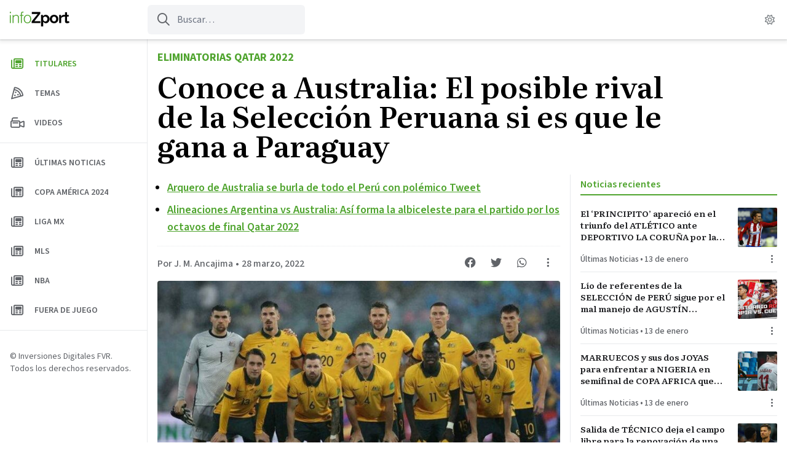

--- FILE ---
content_type: text/html; charset=UTF-8
request_url: https://infozport.com/conoce-a-australia-el-posible-rival-de-la-seleccion-peruana-si-es-que-le-gana-a-paraguay/
body_size: 17053
content:
<!doctype html>
<html lang="es" prefix="og: https://ogp.me/ns#" >
<head>
	<meta charset="UTF-8" />
	<meta name="viewport" content="width=device-width, initial-scale=1" />
	<script id="infonews-init-theme" data-no-optimize="1" data-cfasync="false">
		// Avoid FOUC. This should be at the top of the head. I'm looking at you EZ.
		if ( ( 'theme' in localStorage ) ) {
			if ( localStorage.theme === 'dark' ) {
				document.documentElement.classList.add( 'dark' );
			}
			else if ( localStorage.theme === 'system' && window.matchMedia( '(prefers-color-scheme: dark)' ).matches ) {
				document.documentElement.classList.add( 'dark' );
			}
			else {
				document.documentElement.classList.remove( 'dark' );
			}
		}
		else {
			if ( window.matchMedia( '(prefers-color-scheme: dark)').matches ) {
				document.documentElement.classList.add( 'dark' );
			}
			else {
				document.documentElement.classList.remove( 'dark' );
			}
		}
	</script>
	
	<link rel="preconnect" href="https://fonts.googleapis.com">
	<link rel="preconnect" href="https://fonts.gstatic.com" crossorigin>
	<link href="https://fonts.googleapis.com/css2?family=Literata:ital,opsz,wght@0,7..72,400;0,7..72,600;0,7..72,700;1,7..72,400;1,7..72,700&family=Source+Sans+3:wght@400;500;600;700&display=swap" rel="stylesheet" media="print" onload="this.media='all'">
	
		<style>img:is([sizes="auto" i], [sizes^="auto," i]) { contain-intrinsic-size: 3000px 1500px }</style>
	
<!-- Optimización para motores de búsqueda de Rank Math -  https://rankmath.com/ -->
<title>Conoce a Australia: El posible rival de la Selección Peruana si es que le gana a Paraguay - Infozport</title>
<meta name="description" content="Australia. La Selección Peruana de Futbol está cerca de asegurar su puesto para el repechaje de las eliminatorias CONMEBOL, solo si es que logra ganarle a"/>
<meta name="robots" content="follow, index, max-snippet:-1, max-video-preview:-1, max-image-preview:large"/>
<link rel="canonical" href="https://infozport.com/conoce-a-australia-el-posible-rival-de-la-seleccion-peruana-si-es-que-le-gana-a-paraguay/" />
<meta property="og:locale" content="es_ES" />
<meta property="og:type" content="article" />
<meta property="og:title" content="Conoce a Australia: El posible rival de la Selección Peruana si es que le gana a Paraguay - Infozport" />
<meta property="og:description" content="Australia. La Selección Peruana de Futbol está cerca de asegurar su puesto para el repechaje de las eliminatorias CONMEBOL, solo si es que logra ganarle a" />
<meta property="og:url" content="https://infozport.com/conoce-a-australia-el-posible-rival-de-la-seleccion-peruana-si-es-que-le-gana-a-paraguay/" />
<meta property="og:site_name" content="Infozport" />
<meta property="article:author" content="https://www.facebook.com/josueguillermo.mazaancajima/" />
<meta property="article:tag" content="Australia" />
<meta property="article:tag" content="Eliminatorias Qatar 2022" />
<meta property="article:section" content="Eliminatorias Qatar 2022" />
<meta property="og:image" content="https://infozport.com/wp-content/uploads/2022/03/Autralia.jpg" />
<meta property="og:image:secure_url" content="https://infozport.com/wp-content/uploads/2022/03/Autralia.jpg" />
<meta property="og:image:width" content="1500" />
<meta property="og:image:height" content="844" />
<meta property="og:image:alt" content="Conoce a Australia: El posible rival de la Selección Peruana si es que le gana a Paraguay" />
<meta property="og:image:type" content="image/jpeg" />
<meta property="article:published_time" content="2022-03-28T11:17:00-05:00" />
<meta name="twitter:card" content="summary_large_image" />
<meta name="twitter:title" content="Conoce a Australia: El posible rival de la Selección Peruana si es que le gana a Paraguay - Infozport" />
<meta name="twitter:description" content="Australia. La Selección Peruana de Futbol está cerca de asegurar su puesto para el repechaje de las eliminatorias CONMEBOL, solo si es que logra ganarle a" />
<meta name="twitter:image" content="https://infozport.com/wp-content/uploads/2022/03/Autralia.jpg" />
<meta name="twitter:label1" content="Escrito por" />
<meta name="twitter:data1" content="J. M. Ancajima" />
<meta name="twitter:label2" content="Tiempo de lectura" />
<meta name="twitter:data2" content="2 minutos" />
<script type="application/ld+json" class="rank-math-schema">{"@context":"https://schema.org","@graph":[{"@type":["NewsMediaOrganization","Organization"],"@id":"https://infozport.com/#organization","name":"Infozport","url":"https://infozport.com","logo":{"@type":"ImageObject","@id":"https://infozport.com/#logo","url":"https://infozport.com/wp-content/uploads/2020/07/cropped-iconoredes.png","contentUrl":"https://infozport.com/wp-content/uploads/2020/07/cropped-iconoredes.png","caption":"Infozport","inLanguage":"es","width":"512","height":"512"}},{"@type":"WebSite","@id":"https://infozport.com/#website","url":"https://infozport.com","name":"Infozport","alternateName":"Infozport","publisher":{"@id":"https://infozport.com/#organization"},"inLanguage":"es"},{"@type":"ImageObject","@id":"https://infozport.com/wp-content/uploads/2022/03/Autralia.jpg","url":"https://infozport.com/wp-content/uploads/2022/03/Autralia.jpg","width":"1500","height":"844","inLanguage":"es"},{"@type":"WebPage","@id":"https://infozport.com/conoce-a-australia-el-posible-rival-de-la-seleccion-peruana-si-es-que-le-gana-a-paraguay/#webpage","url":"https://infozport.com/conoce-a-australia-el-posible-rival-de-la-seleccion-peruana-si-es-que-le-gana-a-paraguay/","name":"Conoce a Australia: El posible rival de la Selecci\u00f3n Peruana si es que le gana a Paraguay - Infozport","datePublished":"2022-03-28T11:17:00-05:00","dateModified":"2022-03-28T11:17:00-05:00","isPartOf":{"@id":"https://infozport.com/#website"},"primaryImageOfPage":{"@id":"https://infozport.com/wp-content/uploads/2022/03/Autralia.jpg"},"inLanguage":"es"},{"@type":"Person","@id":"https://infozport.com/author/gmaza/","name":"J. M. Ancajima","url":"https://infozport.com/author/gmaza/","image":{"@type":"ImageObject","@id":"https://secure.gravatar.com/avatar/8f646ea20d96eae5f21b5220bda25807b8a9a72ccbc044b80ac71592697715c3?s=96&amp;d=mm&amp;r=g","url":"https://secure.gravatar.com/avatar/8f646ea20d96eae5f21b5220bda25807b8a9a72ccbc044b80ac71592697715c3?s=96&amp;d=mm&amp;r=g","caption":"J. M. Ancajima","inLanguage":"es"},"sameAs":["https://www.facebook.com/josueguillermo.mazaancajima/"],"worksFor":{"@id":"https://infozport.com/#organization"}},{"@type":"NewsArticle","headline":"Conoce a Australia: El posible rival de la Selecci\u00f3n Peruana si es que le gana a Paraguay - Infozport","datePublished":"2022-03-28T11:17:00-05:00","dateModified":"2022-03-28T11:17:00-05:00","articleSection":"Eliminatorias Qatar 2022","author":{"@id":"https://infozport.com/author/gmaza/","name":"J. M. Ancajima"},"publisher":{"@id":"https://infozport.com/#organization"},"description":"Australia. La Selecci\u00f3n Peruana de Futbol est\u00e1 cerca de asegurar su puesto para el repechaje de las eliminatorias CONMEBOL, solo si es que logra ganarle a","name":"Conoce a Australia: El posible rival de la Selecci\u00f3n Peruana si es que le gana a Paraguay - Infozport","@id":"https://infozport.com/conoce-a-australia-el-posible-rival-de-la-seleccion-peruana-si-es-que-le-gana-a-paraguay/#richSnippet","isPartOf":{"@id":"https://infozport.com/conoce-a-australia-el-posible-rival-de-la-seleccion-peruana-si-es-que-le-gana-a-paraguay/#webpage"},"image":{"@id":"https://infozport.com/wp-content/uploads/2022/03/Autralia.jpg"},"inLanguage":"es","mainEntityOfPage":{"@id":"https://infozport.com/conoce-a-australia-el-posible-rival-de-la-seleccion-peruana-si-es-que-le-gana-a-paraguay/#webpage"}}]}</script>
<!-- /Plugin Rank Math WordPress SEO -->

<link rel='dns-prefetch' href='//www.googletagmanager.com' />
<link rel='dns-prefetch' href='//pagead2.googlesyndication.com' />
<link rel="alternate" type="application/rss+xml" title="Infozport &raquo; Feed" href="https://infozport.com/feed/" />
<link rel="alternate" type="application/rss+xml" title="Infozport &raquo; Feed de los comentarios" href="https://infozport.com/comments/feed/" />
<style id='classic-theme-styles-inline-css'>
/*! This file is auto-generated */
.wp-block-button__link{color:#fff;background-color:#32373c;border-radius:9999px;box-shadow:none;text-decoration:none;padding:calc(.667em + 2px) calc(1.333em + 2px);font-size:1.125em}.wp-block-file__button{background:#32373c;color:#fff;text-decoration:none}
</style>
<style id='infonews-extra-live-update-style-inline-css'>
.wp-block-infonews-extra-live-update{border-top:1px solid #e8eaec;padding:16px 0}body:not(.wp-admin) .wp-block-infonews-extra-live-update{transition:transform .1s ease-in-out}body:not(.wp-admin) .wp-block-infonews-extra-live-update:hover{background:#f6f6f6;border-radius:4px;box-shadow:0 0 16px rgba(0,0,0,.14);margin-left:-16px;margin-right:-16px;padding-left:16px;padding-right:16px;transform:scale(1.03)}.dark body:not(.wp-admin) .wp-block-infonews-extra-live-update:hover{background-color:#37383c}.dark .wp-block-infonews-extra-live-update{border-color:#3d4043}.wp-block-infonews-extra-live-update .block-time{color:#ef4444;font-weight:600}.dark .wp-block-infonews-extra-live-update .block-time{color:#df7575}.wp-block-infonews-extra-live-update .block-headline{color:#202124;font-weight:500}.dark .wp-block-infonews-extra-live-update .block-headline{color:#fff}

</style>
<link rel='stylesheet' id='infonews-style-css' href='https://infozport.com/wp-content/themes/infonews/style.css?ver=1.0.0w4' media='all' />
<link rel='stylesheet' id='infonews-print-style-css' href='https://infozport.com/wp-content/themes/infonews/style-print.css?ver=1.0.0w4' media='print' />
		
		<script id="infonews-global-vars">
			window.infonews = {"site_url":"https:\/\/infozport.com\/","rest_base_url":"https:\/\/infozport.com\/wp-json\/","logo":{"color_light":"https:\/\/infozport.com\/wp-content\/uploads\/2022\/04\/logo-infozport-color-light-1.svg","color_dark":"https:\/\/infozport.com\/wp-content\/uploads\/2022\/04\/logo-infozport-color-dark-1.svg","grayscale_light":"https:\/\/infozport.com\/wp-content\/uploads\/2022\/04\/logo-infozport-grayscale-light-1.svg","grayscale_dark":"https:\/\/infozport.com\/wp-content\/uploads\/2022\/04\/logo-infozport-grayscale-dark-1.svg"},"topics":{"posts_per_page":24},"tag_archive_id":null,"category_archive_id":null,"author_archive_id":null,"subscriber_needs_profile":null,"country_id":""};
		</script>

		<script src="https://infozport.com/wp-content/themes/infonews/assets/js/newsbox-tools.js?ver=1.0.0w4" id="infonews-newsbox-tools-script-js"></script>

<!-- Fragmento de código de la etiqueta de Google (gtag.js) añadida por Site Kit -->
<!-- Fragmento de código de Google Analytics añadido por Site Kit -->
<script src="https://www.googletagmanager.com/gtag/js?id=G-6ZHWTG2C38" id="google_gtagjs-js" async></script>
<script id="google_gtagjs-js-after">
window.dataLayer = window.dataLayer || [];function gtag(){dataLayer.push(arguments);}
gtag("set","linker",{"domains":["infozport.com"]});
gtag("js", new Date());
gtag("set", "developer_id.dZTNiMT", true);
gtag("config", "G-6ZHWTG2C38");
</script>
<link rel="https://api.w.org/" href="https://infozport.com/wp-json/" /><link rel="alternate" title="JSON" type="application/json" href="https://infozport.com/wp-json/wp/v2/posts/12272" /><link rel="EditURI" type="application/rsd+xml" title="RSD" href="https://infozport.com/xmlrpc.php?rsd" />
<link rel='shortlink' href='https://infozport.com/?p=12272' />
<link rel="alternate" title="oEmbed (JSON)" type="application/json+oembed" href="https://infozport.com/wp-json/oembed/1.0/embed?url=https%3A%2F%2Finfozport.com%2Fconoce-a-australia-el-posible-rival-de-la-seleccion-peruana-si-es-que-le-gana-a-paraguay%2F" />
<link rel="alternate" title="oEmbed (XML)" type="text/xml+oembed" href="https://infozport.com/wp-json/oembed/1.0/embed?url=https%3A%2F%2Finfozport.com%2Fconoce-a-australia-el-posible-rival-de-la-seleccion-peruana-si-es-que-le-gana-a-paraguay%2F&#038;format=xml" />
<meta name="generator" content="Site Kit by Google 1.170.0" /><meta name="visitor_country" value="US" />		
		<style type="text/css" id="infonews-customizer-css">
			:root {
				--color-light-primary: #4FA42E;
--color-light-primary-rgb: 79 164 46;
--color-light-primary-2: #4b9c2c;
--color-light-primary-2-rgb: 75 156 44;
				--color-dark-primary: #A7E58E;
--color-dark-primary-rgb: 167 229 142;
--color-dark-primary-2: #9fda87;
--color-dark-primary-2-rgb: 159 218 135;
			}

					</style>

		
<!-- Metaetiquetas de Google AdSense añadidas por Site Kit -->
<meta name="google-adsense-platform-account" content="ca-host-pub-2644536267352236">
<meta name="google-adsense-platform-domain" content="sitekit.withgoogle.com">
<!-- Acabar con las metaetiquetas de Google AdSense añadidas por Site Kit -->

		<!-- EZ targeting -->
		<meta name="category" content="eliminatorias-qatar-2022" />
		
		<!-- GTM Data Layer -->
		<script data-no-optimize="1" data-cfasync="false">
			window.dataLayer = window.dataLayer || [];
			window.dataLayer.push({
				'wpCategorySlug': 'eliminatorias-qatar-2022',
				'wpUser': 'gmaza',
			});
		</script>
	
		<link rel="amphtml" href="https://infozport.com/conoce-a-australia-el-posible-rival-de-la-seleccion-peruana-si-es-que-le-gana-a-paraguay/?amp=1">
<!-- Fragmento de código de Google Adsense añadido por Site Kit -->
<script async src="https://pagead2.googlesyndication.com/pagead/js/adsbygoogle.js?client=ca-pub-1072358129093175&amp;host=ca-host-pub-2644536267352236" crossorigin="anonymous"></script>

<!-- Final del fragmento de código de Google Adsense añadido por Site Kit -->
<link rel="icon" href="https://infozport.com/wp-content/uploads/2020/07/cropped-iconoredes-32x32.png" sizes="32x32" />
<link rel="icon" href="https://infozport.com/wp-content/uploads/2020/07/cropped-iconoredes-192x192.png" sizes="192x192" />
<link rel="apple-touch-icon" href="https://infozport.com/wp-content/uploads/2020/07/cropped-iconoredes-180x180.png" />
<meta name="msapplication-TileImage" content="https://infozport.com/wp-content/uploads/2020/07/cropped-iconoredes-270x270.png" />
<script>window.pushMST_config={"vapidPK":"BB2vA6JU7GMq0Akz9fuFQ-yeWGie-8uYhzNgVjuDBHxZ5A1Ca2Cy2s0Rr1E23mZlqHf1ix-1K-Frcd5HZcAGY6Y","enableOverlay":true,"swPath":"/sw.js","i18n":{}};
  var pushmasterTag = document.createElement('script');
  pushmasterTag.src = "https://cdn.pushmaster-cdn.xyz/scripts/publishers/621fa866da58ce0009c0a68f/SDK.js";
  pushmasterTag.setAttribute('defer','');

  var firstScriptTag = document.getElementsByTagName('script')[0];
  firstScriptTag.parentNode.insertBefore(pushmasterTag, firstScriptTag);
</script>

<script type="text/javascript" src="https://services.brid.tv/player/build/brid.outstream.min.js"></script> <script type="text/javascript"> $bos("Brid_65598388", {"id":"26584","width":"480","height":"270","inviewBottomOffset":"120px"}); </script></head>

<body class="wp-singular post-template-default single single-post postid-12272 single-format-standard wp-custom-logo wp-embed-responsive wp-theme-infonews wp-child-theme-infozport no-js bg-light-background dark:bg-dark-background antialiased singular has-tab-bar no-widgets">


<div id="page" class="site">
	<a class="skip-link screen-reader-text" href="#content">Saltar al contenido</a>

<header id="masthead" class="site-header sticky inset-x-0 top-0 bg-light-card-background dark:bg-dark-card-background z-50 shadow-[0px_1px_2px_rgba(60,64,67,0.2),_0px_2px_6px_2px_rgba(60,64,67,0.1)] dark:shadow-none">
    
<div id="site-branding" class="relative z-10 font-sans">
	
<div class="flex lg:hidden items-center justify-center h-14 relative">
	<a
		class="z-10 font-bold text-base text-light-body dark:text-dark-body"
		href="https://infozport.com/"
		title="Ir a la página principal"
	>
		
            <img
                class="max-h-6 block dark:hidden"
                width="97"
                height="24"
                src="https://infozport.com/wp-content/uploads/2022/04/logo-infozport-color-light-1.svg"
                alt=""
            />
			
            <img
                class="max-h-6 hidden dark:block"
                width="97"
                height="24"
                src="https://infozport.com/wp-content/uploads/2022/04/logo-infozport-color-dark-1.svg"
                alt=""
            />
		
			</a>

	<div class="flex items-center justify-between absolute inset-0 z-0 py-1 pl-3 pr-4">
						
			<a
				class="flex flex-shrink-0 w-8 h-8 items-center justify-center text-light-header-icon dark:text-dark-header-icon"
				href="https://infozport.com/?s="
				title="Ir a la página de búsqueda"
			>
				<i class="fa-regular fa-search"></i>
			</a>

		
		<div class="flex flex-shrink-0">
			<im-theme-switch dropdown-id="theme-mode-dropdown-mobile"></im-theme-switch>

			<!--				
					<a href="https://infozport.com/auth/?next_url=conoce-a-australia-el-posible-rival-de-la-seleccion-peruana-si-es-que-le-gana-a-paraguay" class="btn-circle btn-circle_user toggle-button">
						<i class="fa-regular fa-user"></i>
					</a>

							-->
		</div>
	</div>
</div>

	
<div class="hidden lg:flex h-16 items-center relative">
    <div class="w-60 px-4 flex-shrink-0 flex">
        <a id="header-logo-desktop" class="inline-flex flex-col relative" href="https://infozport.com/">

            <img
                class="max-h-6 inline-block dark:hidden"
                width="97"
                height="24"
                src="https://infozport.com/wp-content/uploads/2022/04/logo-infozport-color-light-1.svg"
                alt=""
                loading="lazy"
            />

            <img
                class="max-h-6 hidden dark:inline-block"
                width="97"
                height="24"
                src="https://infozport.com/wp-content/uploads/2022/04/logo-infozport-color-dark-1.svg"
                alt=""
                loading="lazy"
            />

            <span class="font-sm font-bold text-xs uppercase leading-none mt-0.5 text-light-meta dark:text-dark-meta"></span>
            
        </a>
    </div>

    <form id="header-search" class="flex-shrink-0 self-stretch text-light-meta dark:text-dark-meta my-2 mr-6 relative" method="get" action="https://infozport.com/">
        <input class="bg-transparent h-full border-none pl-12 pr-3 rounded-md bg-gray-100 dark:bg-zinc-800 focus:bg-zinc-200 dark:focus:bg-zinc-700 focus:ring-0" type="text" name="s" placeholder="Buscar…" />
        <i class="absolute left-4 top-0 h-full !flex items-center text-xl fa-regular fa-search"></i>
    </form>

    <div id="site-header-tags" class="flex min-w-0 flex-grow mr-4 uppercase font-bold">
                
    </div>

    <im-theme-switch class="mr-2" dropdown-id="theme-mode-dropdown-desktop"></im-theme-switch>

    <!--        
            <a href="https://infozport.com/auth/?next_url=conoce-a-australia-el-posible-rival-de-la-seleccion-peruana-si-es-que-le-gana-a-paraguay" class="btn-circle btn-circle_user toggle-button mr-4">
                <i class="fa-regular fa-user"></i>
            </a>

            -->
</div>
</div>

<script>
	(function() {
		const backButton = document.querySelector('#infonews-back-button');

		if (!backButton) {
			return false;
		}

		const fallbackUrl = backButton.href;
		const referrer = document.referrer ?? '';
		let hasHistory = false;

		window.addEventListener('beforeunload', () => {
			hasHistory = true
			console.log('hasHistory', hasHistory);
		});

		backButton.addEventListener('click', (event) => {
			event.preventDefault();

			if (window.history.length > 1 && referrer.startsWith(window.infonews.site_url)) {
				window.history.go(-1);
			}

			setTimeout(function() {
				if (!hasHistory) {
					console.log('no history, go home');
					window.location.href = fallbackUrl;
				}
			}, 200);

			return false;
		});
	})();
</script>
</header>

	
	<div id="content" class="site-content lg:ml-60">
		<div id="primary" class="content-area overflow-hidden">
			<main id="main" class="site-main">

				
<article id="post-12272" class="max-w-3xl lg:max-w-6xl mx-auto font-serif post-12272 post type-post status-publish format-standard has-post-thumbnail hentry category-eliminatorias-qatar-2022 tag-australia tag-eliminatorias-qatar-2022 entry">

	<header id="entry-header" class="px-4 my-4 mb-4 lg:mb-6 max-w-4xl">
					<div>
				
									<a class="font-sans inline-block uppercase font-bold text-base lg:text-lg text-light-primary dark:text-dark-primary" href="https://infozport.com/category/eliminatorias-qatar-2022/">
						Eliminatorias Qatar 2022					</a>
							</div>
		
		<h1 id="single-title" class="my-2 font-semibold text-3xl lg:text-5xl text-black dark:text-white">Conoce a Australia: El posible rival de la Selección Peruana si es que le gana a Paraguay</h1>
		
			</header><!-- .entry-header -->

	<div class="lg:flex">
		<div id="entry-main-content" class="px-4 mb-4 flex-grow">

			
				<ul id="entry-featured-links" class="list-disc font-sans font-semibold text-lg pl-4 pb-2 mb-4 border-b border-dotted border-light-divider dark:border-dark-divider marker:text-light-meta dark:marker:text-dark-meta">
					
						
						<li class="my-2">
							<a class="text-light-primary dark:text-dark-primary underline hover:no-underline" href="https://infozport.com/arquero-de-australia-se-burla-de-todo-el-peru-con-polemico-tweet-ru/" target="">
								Arquero de Australia se burla de todo el Perú con polémico Tweet							</a>
						</li>
						
					
						
						<li class="my-2">
							<a class="text-light-primary dark:text-dark-primary underline hover:no-underline" href="https://infozport.com/alineaciones-argentina-vs-australia-asi-forma-la-albiceleste-para-el-partido-por-los-octavos-de-final-qatar-2022-ru/" target="">
								Alineaciones Argentina vs Australia: Así forma la albiceleste para el partido por los octavos de final Qatar 2022							</a>
						</li>
						
									</ul>

			
			<div id="entry-top-meta" class="sm:flex justify-between mb-2 text-light-meta dark:text-dark-meta">
				<div class="font-sans text-sm sm:text-base">
						
		<div class="font-sans text-sm md:text-base mb-2">
			<div class="flex">
				<a class="font-medium truncate hover:underline hover:text-light-primary dark:hover:text-dark-primary" title="J. M. Ancajima" href="https://infozport.com/author/gmaza/">Por J. M. Ancajima</a>	
				<span class="font-regular mx-0.5 lg:mx-1">&bull;</span>				
				<time class="flex-shrink-0 font-medium" title="28 marzo, 2022 11:17" datetime="2022-03-28T11:17:00-05:00">28 marzo, 2022</time>			</div>
		
					</div>
	
						</div>

				<div class="newsbox-tools flex flex-shrink-0 -mt-2.5 text-lg" data-post-id="12272" data-url="https://infozport.com/conoce-a-australia-el-posible-rival-de-la-seleccion-peruana-si-es-que-le-gana-a-paraguay/" data-post-title="Conoce a Australia: El posible rival de la Selección Peruana si es que le gana a Paraguay">
					<a
						class="flex items-center justify-center w-10 h-10 mr-0.5 hover:text-light-primary dark:hover:text-dark-primary"
						target="_blank"
						href="https://www.facebook.com/sharer/sharer.php?u=https%3A%2F%2Finfozport.com%2Fconoce-a-australia-el-posible-rival-de-la-seleccion-peruana-si-es-que-le-gana-a-paraguay%2F"
						title="Compartir en Facebook"
					>
						<i class="fa-brands fa-facebook"></i>
					</a>

					<a
						class="flex items-center justify-center w-10 h-10 mr-0.5 hover:text-light-primary dark:hover:text-dark-primary"
						target="_blank"
						href="https://twitter.com/intent/tweet?text=https%3A%2F%2Finfozport.com%2Fconoce-a-australia-el-posible-rival-de-la-seleccion-peruana-si-es-que-le-gana-a-paraguay%2F"
						title="Compartir en Twitter"
					>
						<i class="fa-brands fa-twitter"></i>
					</a>

					<a
						class="flex items-center justify-center w-10 h-10 mr-0.5 hover:text-light-primary dark:hover:text-dark-primary"
						target="_blank"
						href="https://api.whatsapp.com/send?text=https%3A%2F%2Finfozport.com%2Fconoce-a-australia-el-posible-rival-de-la-seleccion-peruana-si-es-que-le-gana-a-paraguay%2F"
						title="Compartir en WhatsApp"
					>
						<i class="fa-brands fa-whatsapp"></i>
					</a>

					<!--<button class="newsbox-tool-bookmark w-10 h-10 mr-0.5 hover:text-light-primary dark:hover:text-dark-primary">
						<i class="fa-regular fa-bookmark"></i>
					</button>-->

					<button
						class="newsbox-tool-options w-10 h-10 hover:text-light-primary dark:hover:text-dark-primary"
						title="Mostrar más opciones"
					>
						<i class="fa-regular fa-ellipsis-v"></i>
					</button>
				</div>
			</div><!-- #entry-top-meta -->
			
			
		
			<figure class="post-thumbnail mb-2 lg:mb-4">
				<img width="736" height="414" src="https://infozport.com/wp-content/uploads/2022/03/Autralia.jpg" class="aspect-video object-cover rounded-lg lg:rounded mx-auto wp-post-image" alt="" decoding="async" fetchpriority="high" srcset="https://infozport.com/wp-content/uploads/2022/03/Autralia.jpg 1500w, https://infozport.com/wp-content/uploads/2022/03/Autralia-300x169.jpg 300w, https://infozport.com/wp-content/uploads/2022/03/Autralia-1024x576.jpg 1024w, https://infozport.com/wp-content/uploads/2022/03/Autralia-768x432.jpg 768w" sizes="(max-width: 736px) 100vw, 736px" style="width:100%;height:56.27%;max-width:1500px;">							</figure><!-- .post-thumbnail -->

				
			<div id="entry-content" class="entry-content mt-8 max-w-2xl mx-auto">
				
				<p><strong>Australia.</strong> La Selección Peruana de Futbol está cerca de asegurar su puesto para el repechaje de las eliminatorias CONMEBOL, solo si es que logra ganarle a Paraguay en el Estadio Nacional de Lima. Los de Gareca están mentalizados en obtener los 3 puntos y asegurar su presencia en Qatar 2022.</p>
<p><em><strong>Ver más noticias aquí: <a href="https://infozport.com/eliminatorias-qatar-2022/pronostico-peru-vs-paraguay-cuanto-pagan-las-principales-casas-de-apuestas-por-el-ultimo-partido-de-peru-en-las-eliminatorias-qatar-2022/">Pronóstico Perú vs Paraguay: ¿Cuánto pagan las principales casas de apuestas por el último partido de Perú en las Eliminatorias Qatar 2022?</a></strong></em></p>
<p>Si es que esto llega pasar, la Bicolor tendrá que medirse en otro partido con el que ocuparía el puesto de la repesca en las <strong>Eliminatorias Qatar 2022 de Asia</strong>. El que tiene más probabilidades de quedarse con ese lugar es Australia, si es que deseas conocer más sobre esta selección, sigue leyendo esta nota de <a href="https://infozport.com"><strong>Infozport.</strong></a></p>
<h2><strong>¿Cómo llega la Selección de Australia?</strong></h2>
<p>Los dirigidos por el australiano Graham Arnold amarraron el tercer puesto en el Grupo B de las Eliminatorias de Asia pese a perder 2-0 ante Japón, dado que tienen 15 puntos y son inalcanzables para Omán, cuarto con 11 unidades a falta de una fecha.</p>
<h2><strong>Estrellas de la Selección de Australia</strong></h2>
<p>El equipo que compite en las eliminatorias asiáticas tiene 5 estrellas. El más reconocido del equipo es <strong>Mathew Ryan</strong>, arquero del Real Sociedad de LaLiga. Actualmente, tiene 29 años y es portero titular del equipo, vale 5 millones de euros. Además, ha pasado por clubes como el Brighton y el Arsenal.</p>
<p>Otro de los cracks de dicha selección es <strong>Ajdin Hrustic</strong>, mediocentro del Eintracht de la Bundesliga que vale 3 millones de euros y con sus 25 años está en la mejor edad para demostrar su talento. Otro de los que tienen experiencia es <strong>Milos Degenek</strong>, defensa de la MLS del Columbus que vale 2.5 millones de euros.</p>
<p>Otro de los cracks de Australia es <strong>Martin Boyle</strong>, extremo de 28 años del Faisaly de la primera división de Arabia Saudí, donde juega André Carrillo. Hay otro jugador experimentado que está en boca de todos debido a que los quiere el Cádiz de la liga española, se llama<strong> Awer Mabil</strong> de 26 años.</p>
<p><em><strong>Ver más noticias aquí:<a href="https://infozport.com/eliminatorias-qatar-2022/robo-en-uruguay-el-gol-que-no-se-cobro-y-pudo-ser-clave-para-la-clasificacion/"> Robo en Uruguay: El gol que no se cobró y pudo ser clave para la clasificación</a></strong></em></p>
<h2><strong>¿Cómo son los hinchas de la selección australiana?</strong></h2>
<p>Según David Weiner, Jefe de Contenido Digital, A-Leagues (Australia), actualmente los hinchas no están de buen ánimo. «Este es el estado de ánimo más frágil que ha habido alrededor del equipo nacional durante mucho tiempo. La confianza de los fanáticos es baja. La última vez que Australia no estuvo en la Copa Mundial de la FIFA fue en 2002, y hay un temor genuino de que no estemos en Qatar»</p>
<h2><strong>¿Son favoritos?</strong></h2>
<p>El jefe de contenido admitió que pese que haya muchas posibilidades, no son favoritos. «No necesariamente. Emiratos Árabes Unidos eliminó a Australia de la Copa Asiática 2019 y aunque se han separado de Bert van Marwijk, un partido único en el Medio Oriente no es algo que beneficie a Australia. Esta posición proviene de los malos resultados contra Omán, China y un empate 0-0 con Arabia Saudita en casa, por lo que no es garantía de que Australia llegue al play-off intercontinental», reveló.</p>
<p><em><strong>Ver más noticias aquí: <a href="https://infozport.com/uncategorized/[base64]/">Resumen Perú vs Uruguay: Todos los goles del encuentro por las Eliminatorias Qatar</a></strong></em></p>

							</div><!-- #entry-content -->

			<footer id="entry-footer" class="mt-6 max-w-2xl mx-auto text-light-meta dark:text-dark-meta">
				

	
	<a
		id="entry-author-bio"
		href="https://infozport.com/author/gmaza/"
		itemscope
		itemtype="https://schema.org/Person"
		itemprop="url"
		class="flex flex-col sm:flex-row items-center gap-2 sm:gap-4 font-sans my-4 p-4 rounded-lg bg-gray-50 dark:bg-dark-card-background hover:bg-gray-100 dark:hover:bg-dark-card-background-hover"
	>
		<img loading="lazy" itemprop="image" class="rounded-full w-12 h-12 object-cover" src="https://infozport.com/wp-content/uploads/2022/04/DSC06553-128x128.jpg" width="48" height="48" alt="Author profile photo" />
		<div class="text-sm text-center sm:text-left text-light-meta dark:text-dark-meta">
			<h2 class="block text-base">
				Por <span class="font-medium" itemprop="name">J. M. Ancajima</span>			</h2>
			
			<p class="mt-1" itemprop="description">Periodista experto en el campeonato de la Liga 1 y en la Selección Peruana. Bachiller en Periodismo en la Universidad de Piura.</p>		</div>
	</a>



				<div class="my-4 font-sans">
					
	<div class="flex font-medium">
		<a class="truncate" href="https://infozport.com/category/eliminatorias-qatar-2022/" title="Eliminatorias Qatar 2022">Eliminatorias Qatar 2022</a><span class="mx-0.5">&bull;</span><time class="flex-shrink-0 font-medium" title="28 marzo, 2022 11:17" datetime="2022-03-28T11:17:00-05:00">28 marzo, 2022</time>	</div>

					</div>

				
				
	<div id="related-single-post-tags" class="my-4 font-sans">
		<h2 class="font-semibold mb-1 text-light-body dark:text-dark-body">Temas relacionados:</h2>

		<div class="flex flex-wrap items-center font-medium text-base gap-1">
			<a class="inline-flex flex-nowrap rounded px-3 py-1 flex-shrink-0 border border-light-border hover:border-transparent dark:border-dark-border hover:text-light-card-background dark:hover:text-dark-card-background bg-light-card-background hover:bg-light-primary dark:bg-dark-card-background dark:hover:bg-dark-primary " href="https://infozport.com/tag/australia/">Australia</a>·<a class="inline-flex flex-nowrap rounded px-3 py-1 flex-shrink-0 border border-light-border hover:border-transparent dark:border-dark-border hover:text-light-card-background dark:hover:text-dark-card-background bg-light-card-background hover:bg-light-primary dark:bg-dark-card-background dark:hover:bg-dark-primary " href="https://infozport.com/tag/eliminatorias-qatar-2022/">Eliminatorias Qatar 2022</a>		</div>
	</div>


				

				

									<a
						href="https://news.google.com/publications/CAAqBwgKMPe3rQswhMPFAw"
						target="_blank"
						class="flex items-center justify-center max-w-sm mx-auto font-sans text-light-body dark:text-dark-body bg-light-card-background hover:bg-light-card-background-hover dark:bg-dark-card-background dark:hover:bg-dark-card-background-hover border border-light-border dark:border-dark-border rounded-full px-3 py-2"
					>
						<img
							class="mr-4"
							src="https://infozport.com/wp-content/themes/infonews/assets/images/icon-google-news.png"
							width="24"
							height="24"
							alt="Google News logo"
						/>

						<span class="font-medium">
							Síguenos en Google Noticias						</span>
					</a>
							</footer><!-- #entry-footer -->
			
			
<aside id="entry-aside-footer" class="mt-6">
	<hr class="my-6">

	
			<div id="entry-related-news" class="lg:hidden my-6">
			<h2 class="text-base font-medium font-sans my-2 text-light-body dark:text-dark-body">
				Noticias relacionadas			</h2>

			<div class="grid-overflow -mx-4" style="--columns: 4">
				
<article id="post-46147" class="pt-3 pb-1 px-2 rounded border bg-light-card dark:bg-dark-card-background border-light-border dark:border-dark-border snap-center overflow-hidden post-46147 post type-post status-publish format-standard has-post-thumbnail hentry category-futbolinternacional category-seleccion-peruana tag-arquero tag-australia entry">

	
<header class="entry-header flex items-start mb-2 min-h-[60px]">
	<figure class="flex-shrink-0 mr-2">
		<a href="https://infozport.com/arquero-de-australia-se-burla-de-todo-el-peru-con-polemico-tweet-ru/" tabindex="-1">
			<img width="64" height="64" src="https://infozport.com/wp-content/uploads/2022/12/Australia-128x128.jpg" class="rounded-sm wp-post-image" alt="Arquero de Australia" loading="lazy" decoding="async" srcset="https://infozport.com/wp-content/uploads/2022/12/Australia-128x128.jpg 128w, https://infozport.com/wp-content/uploads/2022/12/Australia-224x224.jpg 224w" sizes="auto, (max-width: 64px) 100vw, 64px" style="width:100%;height:100%;max-width:64px;" />		</a>
	</figure>
	
	<h2 class="font-semibold font-serif text-base leading-snug text-light-body dark:text-dark-body"><a class="block line-clamp-3" href="https://infozport.com/arquero-de-australia-se-burla-de-todo-el-peru-con-polemico-tweet-ru/">Arquero de Australia se burla de todo el Perú con polémico Tweet</a></h2></header><!-- .entry-header -->

	
<footer class="entry-footer flex justify-between items-center font-sans text-light-meta dark:text-dark-meta">
    <div class="font-sans text-sm mr-2">
        
	<div class="flex font-medium">
		<a class="truncate" href="https://infozport.com/category/futbolinternacional/" title="Fútbol Internacional">Fútbol Internacional</a><span class="mx-0.5">&bull;</span><time class="flex-shrink-0 font-medium" title="16 diciembre, 2022 10:04" datetime="2022-12-16T10:04:01-05:00">16 diciembre, 2022</time>	</div>

	    </div>

    <div class="newsbox-tools flex-shrink-0 -mr-1" data-post-id="46147" data-url="https://infozport.com/arquero-de-australia-se-burla-de-todo-el-peru-con-polemico-tweet-ru/" data-post-title="Arquero de Australia se burla de todo el Perú con polémico Tweet">
        <!--<button class="newsbox-tool-bookmark w-6 h-6">
            <i class="fa-regular fa-bookmark"></i>
        </button>-->

        <button class="newsbox-tool-options w-6 h-6">
            <i class="fa-regular fa-ellipsis-v"></i>
        </button>
    </div>
</footer>

</article><!-- #post-${ID} -->

<article id="post-45051" class="pt-3 pb-1 px-2 rounded border bg-light-card dark:bg-dark-card-background border-light-border dark:border-dark-border snap-center overflow-hidden post-45051 post type-post status-publish format-standard has-post-thumbnail hentry category-alineacion category-futbolinternacional tag-argentina tag-australia tag-qatar-2022 entry">

	
<header class="entry-header flex items-start mb-2 min-h-[60px]">
	<figure class="flex-shrink-0 mr-2">
		<a href="https://infozport.com/alineaciones-argentina-vs-australia-asi-forma-la-albiceleste-para-el-partido-por-los-octavos-de-final-qatar-2022-ru/" tabindex="-1">
			<img width="64" height="64" src="https://infozport.com/wp-content/uploads/2022/12/alineacion-Argentina-128x128.jpg" class="rounded-sm wp-post-image" alt="" loading="lazy" decoding="async" srcset="https://infozport.com/wp-content/uploads/2022/12/alineacion-Argentina-128x128.jpg 128w, https://infozport.com/wp-content/uploads/2022/12/alineacion-Argentina-224x224.jpg 224w" sizes="auto, (max-width: 64px) 100vw, 64px" style="width:100%;height:100%;max-width:64px;">		</a>
	</figure>
	
	<h2 class="font-semibold font-serif text-base leading-snug text-light-body dark:text-dark-body"><a class="block line-clamp-3" href="https://infozport.com/alineaciones-argentina-vs-australia-asi-forma-la-albiceleste-para-el-partido-por-los-octavos-de-final-qatar-2022-ru/">Alineaciones Argentina vs Australia: Así forma la albiceleste para el partido por los octavos de final Qatar 2022</a></h2></header><!-- .entry-header -->

	
<footer class="entry-footer flex justify-between items-center font-sans text-light-meta dark:text-dark-meta">
    <div class="font-sans text-sm mr-2">
        
	<div class="flex font-medium">
		<a class="truncate" href="https://infozport.com/category/alineacion/" title="alineación">alineación</a><span class="mx-0.5">&bull;</span><time class="flex-shrink-0 font-medium" title="3 diciembre, 2022 13:00" datetime="2022-12-03T13:00:40-05:00">3 diciembre, 2022</time>	</div>

	    </div>

    <div class="newsbox-tools flex-shrink-0 -mr-1" data-post-id="45051" data-url="https://infozport.com/alineaciones-argentina-vs-australia-asi-forma-la-albiceleste-para-el-partido-por-los-octavos-de-final-qatar-2022-ru/" data-post-title="Alineaciones Argentina vs Australia: Así forma la albiceleste para el partido por los octavos de final Qatar 2022">
        <!--<button class="newsbox-tool-bookmark w-6 h-6">
            <i class="fa-regular fa-bookmark"></i>
        </button>-->

        <button class="newsbox-tool-options w-6 h-6">
            <i class="fa-regular fa-ellipsis-v"></i>
        </button>
    </div>
</footer>

</article><!-- #post-${ID} -->

<article id="post-45042" class="pt-3 pb-1 px-2 rounded border bg-light-card dark:bg-dark-card-background border-light-border dark:border-dark-border snap-center overflow-hidden post-45042 post type-post status-publish format-standard has-post-thumbnail hentry category-tendencias category-futbolinternacional tag-argentina tag-australia tag-mundial tag-qatar-2022 entry">

	
<header class="entry-header flex items-start mb-2 min-h-[60px]">
	<figure class="flex-shrink-0 mr-2">
		<a href="https://infozport.com/memes-argentina-vs-australia-qatar-2022-estas-son-las-imagenes-mas-divertidas-del-partido-ru/" tabindex="-1">
			<img width="64" height="64" src="https://infozport.com/wp-content/uploads/2022/12/Memes-Argentina-128x128.jpg" class="rounded-sm wp-post-image" alt="MEMES Argentina vs Australia" loading="lazy" decoding="async" srcset="https://infozport.com/wp-content/uploads/2022/12/Memes-Argentina-128x128.jpg 128w, https://infozport.com/wp-content/uploads/2022/12/Memes-Argentina-224x224.jpg 224w" sizes="auto, (max-width: 64px) 100vw, 64px" style="width:100%;height:100%;max-width:64px;" />		</a>
	</figure>
	
	<h2 class="font-semibold font-serif text-base leading-snug text-light-body dark:text-dark-body"><a class="block line-clamp-3" href="https://infozport.com/memes-argentina-vs-australia-qatar-2022-estas-son-las-imagenes-mas-divertidas-del-partido-ru/">MEMES Argentina vs Australia Qatar 2022: Estas son las imágenes más divertidas del partido</a></h2></header><!-- .entry-header -->

	
<footer class="entry-footer flex justify-between items-center font-sans text-light-meta dark:text-dark-meta">
    <div class="font-sans text-sm mr-2">
        
	<div class="flex font-medium">
		<a class="truncate" href="https://infozport.com/category/futbolinternacional/" title="Fútbol Internacional">Fútbol Internacional</a><span class="mx-0.5">&bull;</span><time class="flex-shrink-0 font-medium" title="3 diciembre, 2022 12:00" datetime="2022-12-03T12:00:00-05:00">3 diciembre, 2022</time>	</div>

	    </div>

    <div class="newsbox-tools flex-shrink-0 -mr-1" data-post-id="45042" data-url="https://infozport.com/memes-argentina-vs-australia-qatar-2022-estas-son-las-imagenes-mas-divertidas-del-partido-ru/" data-post-title="MEMES Argentina vs Australia Qatar 2022: Estas son las imágenes más divertidas del partido">
        <!--<button class="newsbox-tool-bookmark w-6 h-6">
            <i class="fa-regular fa-bookmark"></i>
        </button>-->

        <button class="newsbox-tool-options w-6 h-6">
            <i class="fa-regular fa-ellipsis-v"></i>
        </button>
    </div>
</footer>

</article><!-- #post-${ID} -->

<article id="post-44997" class="pt-3 pb-1 px-2 rounded border bg-light-card dark:bg-dark-card-background border-light-border dark:border-dark-border snap-center overflow-hidden post-44997 post type-post status-publish format-standard has-post-thumbnail hentry category-futbolinternacional tag-argentina tag-australia tag-partidos-de-hoy entry">

	
<header class="entry-header flex items-start mb-2 min-h-[60px]">
	<figure class="flex-shrink-0 mr-2">
		<a href="https://infozport.com/partidos-de-hoy-sabado-03-de-diciembre-del-2022-programacion-de-los-partidos-por-el-mundial-qatar-ru/" tabindex="-1">
			<img width="64" height="64" src="https://infozport.com/wp-content/uploads/2022/12/Argentina-Octavos-128x128.jpg" class="rounded-sm wp-post-image" alt="" loading="lazy" decoding="async" srcset="https://infozport.com/wp-content/uploads/2022/12/Argentina-Octavos-128x128.jpg 128w, https://infozport.com/wp-content/uploads/2022/12/Argentina-Octavos-224x224.jpg 224w" sizes="auto, (max-width: 64px) 100vw, 64px" style="width:100%;height:100%;max-width:64px;">		</a>
	</figure>
	
	<h2 class="font-semibold font-serif text-base leading-snug text-light-body dark:text-dark-body"><a class="block line-clamp-3" href="https://infozport.com/partidos-de-hoy-sabado-03-de-diciembre-del-2022-programacion-de-los-partidos-por-el-mundial-qatar-ru/">Partidos de HOY sábado 03 de diciembre del 2022: Programación de los partidos por el Mundial Qatar</a></h2></header><!-- .entry-header -->

	
<footer class="entry-footer flex justify-between items-center font-sans text-light-meta dark:text-dark-meta">
    <div class="font-sans text-sm mr-2">
        
	<div class="flex font-medium">
		<a class="truncate" href="https://infozport.com/category/futbolinternacional/" title="Fútbol Internacional">Fútbol Internacional</a><span class="mx-0.5">&bull;</span><time class="flex-shrink-0 font-medium" title="3 diciembre, 2022 07:00" datetime="2022-12-03T07:00:02-05:00">3 diciembre, 2022</time>	</div>

	    </div>

    <div class="newsbox-tools flex-shrink-0 -mr-1" data-post-id="44997" data-url="https://infozport.com/partidos-de-hoy-sabado-03-de-diciembre-del-2022-programacion-de-los-partidos-por-el-mundial-qatar-ru/" data-post-title="Partidos de HOY sábado 03 de diciembre del 2022: Programación de los partidos por el Mundial Qatar">
        <!--<button class="newsbox-tool-bookmark w-6 h-6">
            <i class="fa-regular fa-bookmark"></i>
        </button>-->

        <button class="newsbox-tool-options w-6 h-6">
            <i class="fa-regular fa-ellipsis-v"></i>
        </button>
    </div>
</footer>

</article><!-- #post-${ID} -->
			</div>
		</div>
	
	

	
		<div id="entry-related-youtube-video" class="my-6 max-w-2xl mx-auto">
			<iframe loading="lazy" class="w-full aspect-video rounded" src="https://www.youtube.com/embed/bFPc4-A7_rY" title="Perú empata con Chile en el clásico del pacífico de la Copa América | Argentina rompe su maldición" frameborder="0" allow="accelerometer; autoplay; clipboard-write; encrypted-media; gyroscope; picture-in-picture" allowfullscreen></iframe>		</div>

		
	
	
		<div id="entry-latest-news" class="my-6 lg:mt-8">
			<h2 class="py-1 text-base font-sans font-semibold mb-2 text-light-primary dark:text-dark-primary border-b-2 border-light-primary dark:border-dark-primary">
				Noticias recientes			</h2>

			<div class="-mx-4 md:grid grid-cols-2">
				
<article id="post-65215" class="mx-4 pt-3 pb-2 border-b border-light-divider dark:border-dark-divider post-65215 post type-post status-publish format-standard has-post-thumbnail hentry category-ultimas-noticias tag-atletico tag-deportivo-la-coruna tag-principito country-estados-unidos entry">

    
<header class="entry-header flex items-start mb-2">	

	<h2 class="flex-grow font-semibold font-serif text-sm leading-snug text-light-body dark:text-dark-body"><a class="block line-clamp-3" href="https://infozport.com/el-principito-aparecio-en-el-triunfo-del-atletico-ante-deportivo-la-coruna-por-la-copa-del-rey-en-partido-parejo/">El &#8216;PRINCIPITO&#8217; apareció en el triunfo del ATLÉTICO ante DEPORTIVO LA CORUÑA por la COPA del REY en partido parejo</a></h2>
	<figure class="flex-shrink-0 ml-4">
		<a href="https://infozport.com/el-principito-aparecio-en-el-triunfo-del-atletico-ante-deportivo-la-coruna-por-la-copa-del-rey-en-partido-parejo/" tabindex="-1">
			<img width="64" height="64" src="https://infozport.com/wp-content/uploads/2026/01/chato-128x128.jpg" class="rounded-sm wp-post-image" alt="" loading="lazy" decoding="async" srcset="https://infozport.com/wp-content/uploads/2026/01/chato-128x128.jpg 128w, https://infozport.com/wp-content/uploads/2026/01/chato-224x224.jpg 224w" sizes="auto, (max-width: 64px) 100vw, 64px" style="width:100%;height:100%;max-width:64px;">		</a>
	</figure>

</header><!-- .entry-header -->

	
<footer class="entry-footer flex justify-between items-center font-sans text-light-meta dark:text-dark-meta">
    <div class="font-sans text-sm mr-2">
        
	<div class="flex font-medium">
		<a class="truncate" href="https://infozport.com/category/ultimas-noticias/" title="Últimas Noticias">Últimas Noticias</a><span class="mx-0.5">&bull;</span><time class="flex-shrink-0 font-medium" title="13 enero, 2026 23:11" datetime="2026-01-13T23:11:19-05:00">13 de enero</time>	</div>

	    </div>

    <div class="newsbox-tools flex-shrink-0 -mr-1" data-post-id="65215" data-url="https://infozport.com/el-principito-aparecio-en-el-triunfo-del-atletico-ante-deportivo-la-coruna-por-la-copa-del-rey-en-partido-parejo/" data-post-title="El &#8216;PRINCIPITO&#8217; apareció en el triunfo del ATLÉTICO ante DEPORTIVO LA CORUÑA por la COPA del REY en partido parejo">
        <!--<button class="newsbox-tool-bookmark w-6 h-6">
            <i class="fa-regular fa-bookmark"></i>
        </button>-->

        <button class="newsbox-tool-options w-6 h-6">
            <i class="fa-regular fa-ellipsis-v"></i>
        </button>
    </div>
</footer>

</article><!-- #post-${ID} -->

<article id="post-65208" class="mx-4 pt-3 pb-2 border-b border-light-divider dark:border-dark-divider post-65208 post type-post status-publish format-standard has-post-thumbnail hentry category-ultimas-noticias tag-agustin-lozano tag-christian-cueva tag-federacion-peruana-de-futbol-3 tag-renato-tapia country-estados-unidos entry">

    
<header class="entry-header flex items-start mb-2">	

	<h2 class="flex-grow font-semibold font-serif text-sm leading-snug text-light-body dark:text-dark-body"><a class="block line-clamp-3" href="https://infozport.com/lio-de-referentes-de-la-seleccion-de-peru-sigue-por-el-mal-manejo-de-agustin-lozano-al-frente-de-la-federacion-peruana-de-futbol/">Lío de referentes de la SELECCIÓN de PERÚ sigue por el mal manejo de AGUSTÍN LOZANO al frente de la FEDERACIÓN PERUANA de FÚTBOL</a></h2>
	<figure class="flex-shrink-0 ml-4">
		<a href="https://infozport.com/lio-de-referentes-de-la-seleccion-de-peru-sigue-por-el-mal-manejo-de-agustin-lozano-al-frente-de-la-federacion-peruana-de-futbol/" tabindex="-1">
			<img width="64" height="64" src="https://infozport.com/wp-content/uploads/2026/01/SE-ROMPIO-PERU-128x128.jpg" class="rounded-sm wp-post-image" alt="" loading="lazy" decoding="async" srcset="https://infozport.com/wp-content/uploads/2026/01/SE-ROMPIO-PERU-128x128.jpg 128w, https://infozport.com/wp-content/uploads/2026/01/SE-ROMPIO-PERU-224x224.jpg 224w" sizes="auto, (max-width: 64px) 100vw, 64px" style="width:100%;height:100%;max-width:64px;">		</a>
	</figure>

</header><!-- .entry-header -->

	
<footer class="entry-footer flex justify-between items-center font-sans text-light-meta dark:text-dark-meta">
    <div class="font-sans text-sm mr-2">
        
	<div class="flex font-medium">
		<a class="truncate" href="https://infozport.com/category/ultimas-noticias/" title="Últimas Noticias">Últimas Noticias</a><span class="mx-0.5">&bull;</span><time class="flex-shrink-0 font-medium" title="13 enero, 2026 21:18" datetime="2026-01-13T21:18:29-05:00">13 de enero</time>	</div>

	    </div>

    <div class="newsbox-tools flex-shrink-0 -mr-1" data-post-id="65208" data-url="https://infozport.com/lio-de-referentes-de-la-seleccion-de-peru-sigue-por-el-mal-manejo-de-agustin-lozano-al-frente-de-la-federacion-peruana-de-futbol/" data-post-title="Lío de referentes de la SELECCIÓN de PERÚ sigue por el mal manejo de AGUSTÍN LOZANO al frente de la FEDERACIÓN PERUANA de FÚTBOL">
        <!--<button class="newsbox-tool-bookmark w-6 h-6">
            <i class="fa-regular fa-bookmark"></i>
        </button>-->

        <button class="newsbox-tool-options w-6 h-6">
            <i class="fa-regular fa-ellipsis-v"></i>
        </button>
    </div>
</footer>

</article><!-- #post-${ID} -->

<article id="post-65201" class="mx-4 pt-3 pb-2 border-b border-light-divider dark:border-dark-divider post-65201 post type-post status-publish format-standard has-post-thumbnail hentry category-ultimas-noticias tag-achraf-hakimi tag-brahim-diaz-2 tag-marruecos tag-nigeria tag-semifinal tag-superaguilas country-estados-unidos entry">

    
<header class="entry-header flex items-start mb-2">	

	<h2 class="flex-grow font-semibold font-serif text-sm leading-snug text-light-body dark:text-dark-body"><a class="block line-clamp-3" href="https://infozport.com/marruecos-y-sus-dos-joyas-para-enfrentar-a-nigeria-en-semifinal-de-copa-africa-que-sera-un-partidazo-de-pronostico-reservado/">MARRUECOS y sus dos JOYAS para enfrentar a NIGERIA en semifinal de COPA AFRICA que será un PARTIDAZO de pronóstico reservado</a></h2>
	<figure class="flex-shrink-0 ml-4">
		<a href="https://infozport.com/marruecos-y-sus-dos-joyas-para-enfrentar-a-nigeria-en-semifinal-de-copa-africa-que-sera-un-partidazo-de-pronostico-reservado/" tabindex="-1">
			<img width="64" height="64" src="https://infozport.com/wp-content/uploads/2026/01/NIGERIA-VS-MARRUECOS1-128x128.jpg" class="rounded-sm wp-post-image" alt="" loading="lazy" decoding="async" srcset="https://infozport.com/wp-content/uploads/2026/01/NIGERIA-VS-MARRUECOS1-128x128.jpg 128w, https://infozport.com/wp-content/uploads/2026/01/NIGERIA-VS-MARRUECOS1-224x224.jpg 224w" sizes="auto, (max-width: 64px) 100vw, 64px" style="width:100%;height:100%;max-width:64px;">		</a>
	</figure>

</header><!-- .entry-header -->

	
<footer class="entry-footer flex justify-between items-center font-sans text-light-meta dark:text-dark-meta">
    <div class="font-sans text-sm mr-2">
        
	<div class="flex font-medium">
		<a class="truncate" href="https://infozport.com/category/ultimas-noticias/" title="Últimas Noticias">Últimas Noticias</a><span class="mx-0.5">&bull;</span><time class="flex-shrink-0 font-medium" title="13 enero, 2026 20:26" datetime="2026-01-13T20:26:47-05:00">13 de enero</time>	</div>

	    </div>

    <div class="newsbox-tools flex-shrink-0 -mr-1" data-post-id="65201" data-url="https://infozport.com/marruecos-y-sus-dos-joyas-para-enfrentar-a-nigeria-en-semifinal-de-copa-africa-que-sera-un-partidazo-de-pronostico-reservado/" data-post-title="MARRUECOS y sus dos JOYAS para enfrentar a NIGERIA en semifinal de COPA AFRICA que será un PARTIDAZO de pronóstico reservado">
        <!--<button class="newsbox-tool-bookmark w-6 h-6">
            <i class="fa-regular fa-bookmark"></i>
        </button>-->

        <button class="newsbox-tool-options w-6 h-6">
            <i class="fa-regular fa-ellipsis-v"></i>
        </button>
    </div>
</footer>

</article><!-- #post-${ID} -->

<article id="post-65197" class="mx-4 pt-3 pb-2 border-b border-light-divider dark:border-dark-divider post-65197 post type-post status-publish format-standard has-post-thumbnail hentry category-ultimas-noticias tag-leverkusen tag-real-madrid tag-vinicius-junior tag-xabi-alonso country-estados-unidos entry">

    
<header class="entry-header flex items-start mb-2">	

	<h2 class="flex-grow font-semibold font-serif text-sm leading-snug text-light-body dark:text-dark-body"><a class="block line-clamp-3" href="https://infozport.com/salida-de-tecnico-deja-el-campo-libre-para-la-renovacion-de-una-estrella-del-real-madrid/">Salida de TÉCNICO deja el campo libre para la renovación de una estrella del plantel de REAL MADRID</a></h2>
	<figure class="flex-shrink-0 ml-4">
		<a href="https://infozport.com/salida-de-tecnico-deja-el-campo-libre-para-la-renovacion-de-una-estrella-del-real-madrid/" tabindex="-1">
			<img width="64" height="64" src="https://infozport.com/wp-content/uploads/2026/01/vini-y-xavi-128x128.jpg" class="rounded-sm wp-post-image" alt="" loading="lazy" decoding="async" srcset="https://infozport.com/wp-content/uploads/2026/01/vini-y-xavi-128x128.jpg 128w, https://infozport.com/wp-content/uploads/2026/01/vini-y-xavi-224x224.jpg 224w" sizes="auto, (max-width: 64px) 100vw, 64px" style="width:100%;height:100%;max-width:64px;">		</a>
	</figure>

</header><!-- .entry-header -->

	
<footer class="entry-footer flex justify-between items-center font-sans text-light-meta dark:text-dark-meta">
    <div class="font-sans text-sm mr-2">
        
	<div class="flex font-medium">
		<a class="truncate" href="https://infozport.com/category/ultimas-noticias/" title="Últimas Noticias">Últimas Noticias</a><span class="mx-0.5">&bull;</span><time class="flex-shrink-0 font-medium" title="13 enero, 2026 19:43" datetime="2026-01-13T19:43:31-05:00">13 de enero</time>	</div>

	    </div>

    <div class="newsbox-tools flex-shrink-0 -mr-1" data-post-id="65197" data-url="https://infozport.com/salida-de-tecnico-deja-el-campo-libre-para-la-renovacion-de-una-estrella-del-real-madrid/" data-post-title="Salida de TÉCNICO deja el campo libre para la renovación de una estrella del plantel de REAL MADRID">
        <!--<button class="newsbox-tool-bookmark w-6 h-6">
            <i class="fa-regular fa-bookmark"></i>
        </button>-->

        <button class="newsbox-tool-options w-6 h-6">
            <i class="fa-regular fa-ellipsis-v"></i>
        </button>
    </div>
</footer>

</article><!-- #post-${ID} -->

<article id="post-65191" class="mx-4 pt-3 pb-2 border-b border-light-divider dark:border-dark-divider post-65191 post type-post status-publish format-standard has-post-thumbnail hentry category-ultimas-noticias tag-alvaro-arbaloa tag-arabia tag-barcelona tag-derbi tag-real-madrid tag-xabi-alonso country-estados-unidos entry">

    
<header class="entry-header flex items-start mb-2">	

	<h2 class="flex-grow font-semibold font-serif text-sm leading-snug text-light-body dark:text-dark-body"><a class="block line-clamp-3" href="https://infozport.com/real-madrid-echo-a-xabi-alonso-tras-perder-el-derbi-en-arabia-y-confirmar-una-crisis-interna-con-jugadores-referentes-del-plantel/">REAL MADRID echó a XABI ALONSO tras perder el DERBI en ARABIA y confirmar una CRISIS INTERNA con jugadores referentes del plantel</a></h2>
	<figure class="flex-shrink-0 ml-4">
		<a href="https://infozport.com/real-madrid-echo-a-xabi-alonso-tras-perder-el-derbi-en-arabia-y-confirmar-una-crisis-interna-con-jugadores-referentes-del-plantel/" tabindex="-1">
			<img width="64" height="64" src="https://infozport.com/wp-content/uploads/2026/01/XABI-ALONSO-Y-SU-ADIOS-128x128.jpg" class="rounded-sm wp-post-image" alt="" loading="lazy" decoding="async" srcset="https://infozport.com/wp-content/uploads/2026/01/XABI-ALONSO-Y-SU-ADIOS-128x128.jpg 128w, https://infozport.com/wp-content/uploads/2026/01/XABI-ALONSO-Y-SU-ADIOS-224x224.jpg 224w" sizes="auto, (max-width: 64px) 100vw, 64px" style="width:100%;height:100%;max-width:64px;">		</a>
	</figure>

</header><!-- .entry-header -->

	
<footer class="entry-footer flex justify-between items-center font-sans text-light-meta dark:text-dark-meta">
    <div class="font-sans text-sm mr-2">
        
	<div class="flex font-medium">
		<a class="truncate" href="https://infozport.com/category/ultimas-noticias/" title="Últimas Noticias">Últimas Noticias</a><span class="mx-0.5">&bull;</span><time class="flex-shrink-0 font-medium" title="12 enero, 2026 22:55" datetime="2026-01-12T22:55:45-05:00">12 de enero</time>	</div>

	    </div>

    <div class="newsbox-tools flex-shrink-0 -mr-1" data-post-id="65191" data-url="https://infozport.com/real-madrid-echo-a-xabi-alonso-tras-perder-el-derbi-en-arabia-y-confirmar-una-crisis-interna-con-jugadores-referentes-del-plantel/" data-post-title="REAL MADRID echó a XABI ALONSO tras perder el DERBI en ARABIA y confirmar una CRISIS INTERNA con jugadores referentes del plantel">
        <!--<button class="newsbox-tool-bookmark w-6 h-6">
            <i class="fa-regular fa-bookmark"></i>
        </button>-->

        <button class="newsbox-tool-options w-6 h-6">
            <i class="fa-regular fa-ellipsis-v"></i>
        </button>
    </div>
</footer>

</article><!-- #post-${ID} -->

<article id="post-65187" class="mx-4 pt-3 pb-2 border-b border-light-divider dark:border-dark-divider post-65187 post type-post status-publish format-standard has-post-thumbnail hentry category-ultimas-noticias tag-arabia tag-barcelona tag-joan-garcia tag-raphinha tag-real-madrid tag-yamal country-estados-unidos entry">

    
<header class="entry-header flex items-start mb-2">	

	<h2 class="flex-grow font-semibold font-serif text-sm leading-snug text-light-body dark:text-dark-body"><a class="block line-clamp-3" href="https://infozport.com/barcelona-bicampeon-de-supercopa-en-arabia-con-el-futbol-de-yamal-los-goles-de-raphinha-y-las-manos-de-joan-garcia/">BARCELONA BICAMPEÓN de SUPERCOPA en ARABIA con el fútbol de YAMAL, los goles de RAPHINHA y las manos de JOAN GARCÍA</a></h2>
	<figure class="flex-shrink-0 ml-4">
		<a href="https://infozport.com/barcelona-bicampeon-de-supercopa-en-arabia-con-el-futbol-de-yamal-los-goles-de-raphinha-y-las-manos-de-joan-garcia/" tabindex="-1">
			<img width="64" height="64" src="https://infozport.com/wp-content/uploads/2026/01/barcelona-campeon11-128x128.jpg" class="rounded-sm wp-post-image" alt="" loading="lazy" decoding="async" srcset="https://infozport.com/wp-content/uploads/2026/01/barcelona-campeon11-128x128.jpg 128w, https://infozport.com/wp-content/uploads/2026/01/barcelona-campeon11-224x224.jpg 224w" sizes="auto, (max-width: 64px) 100vw, 64px" style="width:100%;height:100%;max-width:64px;">		</a>
	</figure>

</header><!-- .entry-header -->

	
<footer class="entry-footer flex justify-between items-center font-sans text-light-meta dark:text-dark-meta">
    <div class="font-sans text-sm mr-2">
        
	<div class="flex font-medium">
		<a class="truncate" href="https://infozport.com/category/ultimas-noticias/" title="Últimas Noticias">Últimas Noticias</a><span class="mx-0.5">&bull;</span><time class="flex-shrink-0 font-medium" title="12 enero, 2026 22:47" datetime="2026-01-12T22:47:27-05:00">12 de enero</time>	</div>

	    </div>

    <div class="newsbox-tools flex-shrink-0 -mr-1" data-post-id="65187" data-url="https://infozport.com/barcelona-bicampeon-de-supercopa-en-arabia-con-el-futbol-de-yamal-los-goles-de-raphinha-y-las-manos-de-joan-garcia/" data-post-title="BARCELONA BICAMPEÓN de SUPERCOPA en ARABIA con el fútbol de YAMAL, los goles de RAPHINHA y las manos de JOAN GARCÍA">
        <!--<button class="newsbox-tool-bookmark w-6 h-6">
            <i class="fa-regular fa-bookmark"></i>
        </button>-->

        <button class="newsbox-tool-options w-6 h-6">
            <i class="fa-regular fa-ellipsis-v"></i>
        </button>
    </div>
</footer>

</article><!-- #post-${ID} -->

<article id="post-65183" class="mx-4 pt-3 pb-2 border-b border-light-divider dark:border-dark-divider post-65183 post type-post status-publish format-standard has-post-thumbnail hentry category-ultimas-noticias tag-arabia-saudita tag-arabia-suidita tag-barcelona tag-derbi tag-espana-2 tag-real-madrid country-estados-unidos entry">

    
<header class="entry-header flex items-start mb-2">	

	<h2 class="flex-grow font-semibold font-serif text-sm leading-snug text-light-body dark:text-dark-body"><a class="block line-clamp-3" href="https://infozport.com/real-madrid-vs-barcelona-en-el-derbi-de-espana-que-daria-la-vuelta-olimpica-en-arabia-por-el-inicio-de-temporada/">REAL MADRID vs BARCELONA en el DERBI de ESPAÑA que DARÍA la VUELTA OLÍMPICA en ARABIA por el INICIO de TEMPORADA</a></h2>
	<figure class="flex-shrink-0 ml-4">
		<a href="https://infozport.com/real-madrid-vs-barcelona-en-el-derbi-de-espana-que-daria-la-vuelta-olimpica-en-arabia-por-el-inicio-de-temporada/" tabindex="-1">
			<img width="64" height="64" src="https://infozport.com/wp-content/uploads/2026/01/real-madrid-vs-barcelona-hoy-128x128.jpg" class="rounded-sm wp-post-image" alt="" loading="lazy" decoding="async" srcset="https://infozport.com/wp-content/uploads/2026/01/real-madrid-vs-barcelona-hoy-128x128.jpg 128w, https://infozport.com/wp-content/uploads/2026/01/real-madrid-vs-barcelona-hoy-224x224.jpg 224w" sizes="auto, (max-width: 64px) 100vw, 64px" style="width:100%;height:100%;max-width:64px;">		</a>
	</figure>

</header><!-- .entry-header -->

	
<footer class="entry-footer flex justify-between items-center font-sans text-light-meta dark:text-dark-meta">
    <div class="font-sans text-sm mr-2">
        
	<div class="flex font-medium">
		<a class="truncate" href="https://infozport.com/category/ultimas-noticias/" title="Últimas Noticias">Últimas Noticias</a><span class="mx-0.5">&bull;</span><time class="flex-shrink-0 font-medium" title="10 enero, 2026 22:59" datetime="2026-01-10T22:59:34-05:00">10 de enero</time>	</div>

	    </div>

    <div class="newsbox-tools flex-shrink-0 -mr-1" data-post-id="65183" data-url="https://infozport.com/real-madrid-vs-barcelona-en-el-derbi-de-espana-que-daria-la-vuelta-olimpica-en-arabia-por-el-inicio-de-temporada/" data-post-title="REAL MADRID vs BARCELONA en el DERBI de ESPAÑA que DARÍA la VUELTA OLÍMPICA en ARABIA por el INICIO de TEMPORADA">
        <!--<button class="newsbox-tool-bookmark w-6 h-6">
            <i class="fa-regular fa-bookmark"></i>
        </button>-->

        <button class="newsbox-tool-options w-6 h-6">
            <i class="fa-regular fa-ellipsis-v"></i>
        </button>
    </div>
</footer>

</article><!-- #post-${ID} -->

<article id="post-65179" class="mx-4 pt-3 pb-2 border-b border-light-divider dark:border-dark-divider post-65179 post type-post status-publish format-standard has-post-thumbnail hentry category-ultimas-noticias tag-alianza-lima tag-fernando-gaibor tag-independiente tag-pablo-guede tag-rio-de-la-plata tag-uruguay country-estados-unidos entry">

    
<header class="entry-header flex items-start mb-2">	

	<h2 class="flex-grow font-semibold font-serif text-sm leading-snug text-light-body dark:text-dark-body"><a class="block line-clamp-3" href="https://infozport.com/alianza-lima-perdio-con-independiente-de-argentina-en-el-debut-de-pablo-guede-en-la-serie-rio-de-la-plata-de-uruguay/">ALIANZA LIMA perdió con INDEPENDIENTE de ARGENTINA en el debut de PABLO GUEDE en la serie RÍO DE LA PLATA de URUGUAY</a></h2>
	<figure class="flex-shrink-0 ml-4">
		<a href="https://infozport.com/alianza-lima-perdio-con-independiente-de-argentina-en-el-debut-de-pablo-guede-en-la-serie-rio-de-la-plata-de-uruguay/" tabindex="-1">
			<img width="64" height="64" src="https://infozport.com/wp-content/uploads/2026/01/ALIANZA-PERDIO-CON-EL-ROJO-128x128.jpg" class="rounded-sm wp-post-image" alt="" loading="lazy" decoding="async" srcset="https://infozport.com/wp-content/uploads/2026/01/ALIANZA-PERDIO-CON-EL-ROJO-128x128.jpg 128w, https://infozport.com/wp-content/uploads/2026/01/ALIANZA-PERDIO-CON-EL-ROJO-224x224.jpg 224w" sizes="auto, (max-width: 64px) 100vw, 64px" style="width:100%;height:100%;max-width:64px;">		</a>
	</figure>

</header><!-- .entry-header -->

	
<footer class="entry-footer flex justify-between items-center font-sans text-light-meta dark:text-dark-meta">
    <div class="font-sans text-sm mr-2">
        
	<div class="flex font-medium">
		<a class="truncate" href="https://infozport.com/category/ultimas-noticias/" title="Últimas Noticias">Últimas Noticias</a><span class="mx-0.5">&bull;</span><time class="flex-shrink-0 font-medium" title="10 enero, 2026 22:43" datetime="2026-01-10T22:43:14-05:00">10 de enero</time>	</div>

	    </div>

    <div class="newsbox-tools flex-shrink-0 -mr-1" data-post-id="65179" data-url="https://infozport.com/alianza-lima-perdio-con-independiente-de-argentina-en-el-debut-de-pablo-guede-en-la-serie-rio-de-la-plata-de-uruguay/" data-post-title="ALIANZA LIMA perdió con INDEPENDIENTE de ARGENTINA en el debut de PABLO GUEDE en la serie RÍO DE LA PLATA de URUGUAY">
        <!--<button class="newsbox-tool-bookmark w-6 h-6">
            <i class="fa-regular fa-bookmark"></i>
        </button>-->

        <button class="newsbox-tool-options w-6 h-6">
            <i class="fa-regular fa-ellipsis-v"></i>
        </button>
    </div>
</footer>

</article><!-- #post-${ID} -->

<article id="post-65175" class="mx-4 pt-3 pb-2 border-b border-light-divider dark:border-dark-divider post-65175 post type-post status-publish format-standard has-post-thumbnail hentry category-ultimas-noticias tag-copa-africa tag-egipto tag-marmoush tag-salah tag-senegal country-estados-unidos entry">

    
<header class="entry-header flex items-start mb-2">	

	<h2 class="flex-grow font-semibold font-serif text-sm leading-snug text-light-body dark:text-dark-body"><a class="block line-clamp-3" href="https://infozport.com/egipto-entro-a-los-cuatro-mejores-de-africa-tras-superar-a-costa-de-marfil-con-marmoush-y-salah-que-venga-senegal/">EGIPTO entró a los CUATRO MEJORES de AFRICA tras superar a COSTA DE MARFIL con MARMOUSH Y SALAH&#8230;QUE VENGA SENEGAL</a></h2>
	<figure class="flex-shrink-0 ml-4">
		<a href="https://infozport.com/egipto-entro-a-los-cuatro-mejores-de-africa-tras-superar-a-costa-de-marfil-con-marmoush-y-salah-que-venga-senegal/" tabindex="-1">
			<img width="64" height="64" src="https://infozport.com/wp-content/uploads/2026/01/egitpo-de-cabeza-128x128.webp" class="rounded-sm wp-post-image" alt="" loading="lazy" decoding="async" srcset="https://infozport.com/wp-content/uploads/2026/01/egitpo-de-cabeza-128x128.webp 128w, https://infozport.com/wp-content/uploads/2026/01/egitpo-de-cabeza-224x224.webp 224w" sizes="auto, (max-width: 64px) 100vw, 64px" style="width:100%;height:100%;max-width:64px;">		</a>
	</figure>

</header><!-- .entry-header -->

	
<footer class="entry-footer flex justify-between items-center font-sans text-light-meta dark:text-dark-meta">
    <div class="font-sans text-sm mr-2">
        
	<div class="flex font-medium">
		<a class="truncate" href="https://infozport.com/category/ultimas-noticias/" title="Últimas Noticias">Últimas Noticias</a><span class="mx-0.5">&bull;</span><time class="flex-shrink-0 font-medium" title="10 enero, 2026 22:17" datetime="2026-01-10T22:17:07-05:00">10 de enero</time>	</div>

	    </div>

    <div class="newsbox-tools flex-shrink-0 -mr-1" data-post-id="65175" data-url="https://infozport.com/egipto-entro-a-los-cuatro-mejores-de-africa-tras-superar-a-costa-de-marfil-con-marmoush-y-salah-que-venga-senegal/" data-post-title="EGIPTO entró a los CUATRO MEJORES de AFRICA tras superar a COSTA DE MARFIL con MARMOUSH Y SALAH&#8230;QUE VENGA SENEGAL">
        <!--<button class="newsbox-tool-bookmark w-6 h-6">
            <i class="fa-regular fa-bookmark"></i>
        </button>-->

        <button class="newsbox-tool-options w-6 h-6">
            <i class="fa-regular fa-ellipsis-v"></i>
        </button>
    </div>
</footer>

</article><!-- #post-${ID} -->

<article id="post-65166" class="mx-4 pt-3 pb-2 border-b border-light-divider dark:border-dark-divider post-65166 post type-post status-publish format-standard has-post-thumbnail hentry category-ultimas-noticias tag-argelia tag-copa-afircana tag-luca-zidane tag-marruecos tag-nigeria country-estados-unidos entry">

    
<header class="entry-header flex items-start mb-2">	

	<h2 class="flex-grow font-semibold font-serif text-sm leading-snug text-light-body dark:text-dark-body"><a class="block line-clamp-3" href="https://infozport.com/nigeria-derroto-a-argelia-de-luca-zidane-y-se-metio-a-semifinales-de-la-copa-africana-de-naciones-ante-marruecos/">NIGERIA derrotó a ARGELIA de LUCA ZIDANE y se metió a semifinales de la COPA AFRICANA de NACIONES ante MARRUECOS</a></h2>
	<figure class="flex-shrink-0 ml-4">
		<a href="https://infozport.com/nigeria-derroto-a-argelia-de-luca-zidane-y-se-metio-a-semifinales-de-la-copa-africana-de-naciones-ante-marruecos/" tabindex="-1">
			<img width="64" height="64" src="https://infozport.com/wp-content/uploads/2026/01/nigeria-con-todo-128x128.jpg" class="rounded-sm wp-post-image" alt="" loading="lazy" decoding="async" srcset="https://infozport.com/wp-content/uploads/2026/01/nigeria-con-todo-128x128.jpg 128w, https://infozport.com/wp-content/uploads/2026/01/nigeria-con-todo-224x224.jpg 224w" sizes="auto, (max-width: 64px) 100vw, 64px" style="width:100%;height:100%;max-width:64px;">		</a>
	</figure>

</header><!-- .entry-header -->

	
<footer class="entry-footer flex justify-between items-center font-sans text-light-meta dark:text-dark-meta">
    <div class="font-sans text-sm mr-2">
        
	<div class="flex font-medium">
		<a class="truncate" href="https://infozport.com/category/ultimas-noticias/" title="Últimas Noticias">Últimas Noticias</a><span class="mx-0.5">&bull;</span><time class="flex-shrink-0 font-medium" title="10 enero, 2026 15:38" datetime="2026-01-10T15:38:21-05:00">10 de enero</time>	</div>

	    </div>

    <div class="newsbox-tools flex-shrink-0 -mr-1" data-post-id="65166" data-url="https://infozport.com/nigeria-derroto-a-argelia-de-luca-zidane-y-se-metio-a-semifinales-de-la-copa-africana-de-naciones-ante-marruecos/" data-post-title="NIGERIA derrotó a ARGELIA de LUCA ZIDANE y se metió a semifinales de la COPA AFRICANA de NACIONES ante MARRUECOS">
        <!--<button class="newsbox-tool-bookmark w-6 h-6">
            <i class="fa-regular fa-bookmark"></i>
        </button>-->

        <button class="newsbox-tool-options w-6 h-6">
            <i class="fa-regular fa-ellipsis-v"></i>
        </button>
    </div>
</footer>

</article><!-- #post-${ID} -->

<article id="post-65161" class="mx-4 pt-3 pb-2 border-b border-light-divider dark:border-dark-divider post-65161 post type-post status-publish format-standard has-post-thumbnail hentry category-ultimas-noticias tag-copa-fa tag-exeter-city tag-manchester-city tag-rodri tag-semenyo country-estados-unidos entry">

    
<header class="entry-header flex items-start mb-2">	

	<h2 class="flex-grow font-semibold font-serif text-sm leading-snug text-light-body dark:text-dark-body"><a class="block line-clamp-3" href="https://infozport.com/la-city-brilla-con-sus-canteranos-en-copa-fa-y-aplasta-por-10-1-al-exeter-city-con-la-vuelta-al-gol-de-rodri-y-la-estrella-semenyo/">La CITY brilla con sus canteranos en COPA FA y aplasta por 10-1 al EXETER CITY con la vuelta al gol de RODRI y la estrella SEMENYO</a></h2>
	<figure class="flex-shrink-0 ml-4">
		<a href="https://infozport.com/la-city-brilla-con-sus-canteranos-en-copa-fa-y-aplasta-por-10-1-al-exeter-city-con-la-vuelta-al-gol-de-rodri-y-la-estrella-semenyo/" tabindex="-1">
			<img width="64" height="64" src="https://infozport.com/wp-content/uploads/2026/01/CITY-TOUR1-128x128.jpeg" class="rounded-sm wp-post-image" alt="" loading="lazy" decoding="async" srcset="https://infozport.com/wp-content/uploads/2026/01/CITY-TOUR1-128x128.jpeg 128w, https://infozport.com/wp-content/uploads/2026/01/CITY-TOUR1-224x224.jpeg 224w" sizes="auto, (max-width: 64px) 100vw, 64px" style="width:100%;height:100%;max-width:64px;">		</a>
	</figure>

</header><!-- .entry-header -->

	
<footer class="entry-footer flex justify-between items-center font-sans text-light-meta dark:text-dark-meta">
    <div class="font-sans text-sm mr-2">
        
	<div class="flex font-medium">
		<a class="truncate" href="https://infozport.com/category/ultimas-noticias/" title="Últimas Noticias">Últimas Noticias</a><span class="mx-0.5">&bull;</span><time class="flex-shrink-0 font-medium" title="10 enero, 2026 15:25" datetime="2026-01-10T15:25:38-05:00">10 de enero</time>	</div>

	    </div>

    <div class="newsbox-tools flex-shrink-0 -mr-1" data-post-id="65161" data-url="https://infozport.com/la-city-brilla-con-sus-canteranos-en-copa-fa-y-aplasta-por-10-1-al-exeter-city-con-la-vuelta-al-gol-de-rodri-y-la-estrella-semenyo/" data-post-title="La CITY brilla con sus canteranos en COPA FA y aplasta por 10-1 al EXETER CITY con la vuelta al gol de RODRI y la estrella SEMENYO">
        <!--<button class="newsbox-tool-bookmark w-6 h-6">
            <i class="fa-regular fa-bookmark"></i>
        </button>-->

        <button class="newsbox-tool-options w-6 h-6">
            <i class="fa-regular fa-ellipsis-v"></i>
        </button>
    </div>
</footer>

</article><!-- #post-${ID} -->

<article id="post-65157" class="mx-4 pt-3 pb-2 border-b border-light-divider dark:border-dark-divider post-65157 post type-post status-publish format-standard has-post-thumbnail hentry category-ultimas-noticias tag-america-3 tag-estadio-caliente tag-loco tag-sebastian-abreu tag-tijuana country-estados-unidos entry">

    
<header class="entry-header flex items-start mb-2">	

	<h2 class="flex-grow font-semibold font-serif text-sm leading-snug text-light-body dark:text-dark-body"><a class="block line-clamp-3" href="https://infozport.com/me-tienen-hinchado-las-pelotas-loco-abreu-se-harta-de-las-quejas-del-america-por-el-estadio-caliente/">«Me tienen hinchado las pelotas»: Loco ABREU se  harta de las quejas del AMÉRICA por el ESTADIO CALIENTE</a></h2>
	<figure class="flex-shrink-0 ml-4">
		<a href="https://infozport.com/me-tienen-hinchado-las-pelotas-loco-abreu-se-harta-de-las-quejas-del-america-por-el-estadio-caliente/" tabindex="-1">
			<img width="64" height="64" src="https://infozport.com/wp-content/uploads/2026/01/tijuana-0-0-america-128x128.jpg" class="rounded-sm wp-post-image" alt="" loading="lazy" decoding="async" srcset="https://infozport.com/wp-content/uploads/2026/01/tijuana-0-0-america-128x128.jpg 128w, https://infozport.com/wp-content/uploads/2026/01/tijuana-0-0-america-224x224.jpg 224w" sizes="auto, (max-width: 64px) 100vw, 64px" style="width:100%;height:100%;max-width:64px;">		</a>
	</figure>

</header><!-- .entry-header -->

	
<footer class="entry-footer flex justify-between items-center font-sans text-light-meta dark:text-dark-meta">
    <div class="font-sans text-sm mr-2">
        
	<div class="flex font-medium">
		<a class="truncate" href="https://infozport.com/category/ultimas-noticias/" title="Últimas Noticias">Últimas Noticias</a><span class="mx-0.5">&bull;</span><time class="flex-shrink-0 font-medium" title="10 enero, 2026 15:11" datetime="2026-01-10T15:11:39-05:00">10 de enero</time>	</div>

	    </div>

    <div class="newsbox-tools flex-shrink-0 -mr-1" data-post-id="65157" data-url="https://infozport.com/me-tienen-hinchado-las-pelotas-loco-abreu-se-harta-de-las-quejas-del-america-por-el-estadio-caliente/" data-post-title="«Me tienen hinchado las pelotas»: Loco ABREU se  harta de las quejas del AMÉRICA por el ESTADIO CALIENTE">
        <!--<button class="newsbox-tool-bookmark w-6 h-6">
            <i class="fa-regular fa-bookmark"></i>
        </button>-->

        <button class="newsbox-tool-options w-6 h-6">
            <i class="fa-regular fa-ellipsis-v"></i>
        </button>
    </div>
</footer>

</article><!-- #post-${ID} -->
			</div>
		</div>

	
	
</aside>
		</div>

		
<aside id="entry-aside" class="hidden xl:block px-4 flex-shrink-0 border-l border-light-divider dark:border-dark-divider">
	<div class="w-80">

		

	
	<div id="sidebar-latest-news" class="mb-6">
		<div class="py-1 text-base font-sans font-semibold mb-2 text-light-primary dark:text-dark-primary border-b-2 border-light-primary dark:border-dark-primary">
			Noticias recientes		</div>

		<div class="-mx-4">
			
<article id="post-65215" class="mx-4 pt-3 pb-2 border-b border-light-divider dark:border-dark-divider post-65215 post type-post status-publish format-standard has-post-thumbnail hentry category-ultimas-noticias tag-atletico tag-deportivo-la-coruna tag-principito country-estados-unidos entry">

    
<header class="entry-header flex items-start mb-2">	

	<h2 class="flex-grow font-semibold font-serif text-sm leading-snug text-light-body dark:text-dark-body"><a class="block line-clamp-3" href="https://infozport.com/el-principito-aparecio-en-el-triunfo-del-atletico-ante-deportivo-la-coruna-por-la-copa-del-rey-en-partido-parejo/">El &#8216;PRINCIPITO&#8217; apareció en el triunfo del ATLÉTICO ante DEPORTIVO LA CORUÑA por la COPA del REY en partido parejo</a></h2>
	<figure class="flex-shrink-0 ml-4">
		<a href="https://infozport.com/el-principito-aparecio-en-el-triunfo-del-atletico-ante-deportivo-la-coruna-por-la-copa-del-rey-en-partido-parejo/" tabindex="-1">
			<img width="64" height="64" src="https://infozport.com/wp-content/uploads/2026/01/chato-128x128.jpg" class="rounded-sm wp-post-image" alt="" loading="lazy" decoding="async" srcset="https://infozport.com/wp-content/uploads/2026/01/chato-128x128.jpg 128w, https://infozport.com/wp-content/uploads/2026/01/chato-224x224.jpg 224w" sizes="auto, (max-width: 64px) 100vw, 64px" style="width:100%;height:100%;max-width:64px;">		</a>
	</figure>

</header><!-- .entry-header -->

	
<footer class="entry-footer flex justify-between items-center font-sans text-light-meta dark:text-dark-meta">
    <div class="font-sans text-sm mr-2">
        
	<div class="flex font-medium">
		<a class="truncate" href="https://infozport.com/category/ultimas-noticias/" title="Últimas Noticias">Últimas Noticias</a><span class="mx-0.5">&bull;</span><time class="flex-shrink-0 font-medium" title="13 enero, 2026 23:11" datetime="2026-01-13T23:11:19-05:00">13 de enero</time>	</div>

	    </div>

    <div class="newsbox-tools flex-shrink-0 -mr-1" data-post-id="65215" data-url="https://infozport.com/el-principito-aparecio-en-el-triunfo-del-atletico-ante-deportivo-la-coruna-por-la-copa-del-rey-en-partido-parejo/" data-post-title="El &#8216;PRINCIPITO&#8217; apareció en el triunfo del ATLÉTICO ante DEPORTIVO LA CORUÑA por la COPA del REY en partido parejo">
        <!--<button class="newsbox-tool-bookmark w-6 h-6">
            <i class="fa-regular fa-bookmark"></i>
        </button>-->

        <button class="newsbox-tool-options w-6 h-6">
            <i class="fa-regular fa-ellipsis-v"></i>
        </button>
    </div>
</footer>

</article><!-- #post-${ID} -->

<article id="post-65208" class="mx-4 pt-3 pb-2 border-b border-light-divider dark:border-dark-divider post-65208 post type-post status-publish format-standard has-post-thumbnail hentry category-ultimas-noticias tag-agustin-lozano tag-christian-cueva tag-federacion-peruana-de-futbol-3 tag-renato-tapia country-estados-unidos entry">

    
<header class="entry-header flex items-start mb-2">	

	<h2 class="flex-grow font-semibold font-serif text-sm leading-snug text-light-body dark:text-dark-body"><a class="block line-clamp-3" href="https://infozport.com/lio-de-referentes-de-la-seleccion-de-peru-sigue-por-el-mal-manejo-de-agustin-lozano-al-frente-de-la-federacion-peruana-de-futbol/">Lío de referentes de la SELECCIÓN de PERÚ sigue por el mal manejo de AGUSTÍN LOZANO al frente de la FEDERACIÓN PERUANA de FÚTBOL</a></h2>
	<figure class="flex-shrink-0 ml-4">
		<a href="https://infozport.com/lio-de-referentes-de-la-seleccion-de-peru-sigue-por-el-mal-manejo-de-agustin-lozano-al-frente-de-la-federacion-peruana-de-futbol/" tabindex="-1">
			<img width="64" height="64" src="https://infozport.com/wp-content/uploads/2026/01/SE-ROMPIO-PERU-128x128.jpg" class="rounded-sm wp-post-image" alt="" loading="lazy" decoding="async" srcset="https://infozport.com/wp-content/uploads/2026/01/SE-ROMPIO-PERU-128x128.jpg 128w, https://infozport.com/wp-content/uploads/2026/01/SE-ROMPIO-PERU-224x224.jpg 224w" sizes="auto, (max-width: 64px) 100vw, 64px" style="width:100%;height:100%;max-width:64px;">		</a>
	</figure>

</header><!-- .entry-header -->

	
<footer class="entry-footer flex justify-between items-center font-sans text-light-meta dark:text-dark-meta">
    <div class="font-sans text-sm mr-2">
        
	<div class="flex font-medium">
		<a class="truncate" href="https://infozport.com/category/ultimas-noticias/" title="Últimas Noticias">Últimas Noticias</a><span class="mx-0.5">&bull;</span><time class="flex-shrink-0 font-medium" title="13 enero, 2026 21:18" datetime="2026-01-13T21:18:29-05:00">13 de enero</time>	</div>

	    </div>

    <div class="newsbox-tools flex-shrink-0 -mr-1" data-post-id="65208" data-url="https://infozport.com/lio-de-referentes-de-la-seleccion-de-peru-sigue-por-el-mal-manejo-de-agustin-lozano-al-frente-de-la-federacion-peruana-de-futbol/" data-post-title="Lío de referentes de la SELECCIÓN de PERÚ sigue por el mal manejo de AGUSTÍN LOZANO al frente de la FEDERACIÓN PERUANA de FÚTBOL">
        <!--<button class="newsbox-tool-bookmark w-6 h-6">
            <i class="fa-regular fa-bookmark"></i>
        </button>-->

        <button class="newsbox-tool-options w-6 h-6">
            <i class="fa-regular fa-ellipsis-v"></i>
        </button>
    </div>
</footer>

</article><!-- #post-${ID} -->

<article id="post-65201" class="mx-4 pt-3 pb-2 border-b border-light-divider dark:border-dark-divider post-65201 post type-post status-publish format-standard has-post-thumbnail hentry category-ultimas-noticias tag-achraf-hakimi tag-brahim-diaz-2 tag-marruecos tag-nigeria tag-semifinal tag-superaguilas country-estados-unidos entry">

    
<header class="entry-header flex items-start mb-2">	

	<h2 class="flex-grow font-semibold font-serif text-sm leading-snug text-light-body dark:text-dark-body"><a class="block line-clamp-3" href="https://infozport.com/marruecos-y-sus-dos-joyas-para-enfrentar-a-nigeria-en-semifinal-de-copa-africa-que-sera-un-partidazo-de-pronostico-reservado/">MARRUECOS y sus dos JOYAS para enfrentar a NIGERIA en semifinal de COPA AFRICA que será un PARTIDAZO de pronóstico reservado</a></h2>
	<figure class="flex-shrink-0 ml-4">
		<a href="https://infozport.com/marruecos-y-sus-dos-joyas-para-enfrentar-a-nigeria-en-semifinal-de-copa-africa-que-sera-un-partidazo-de-pronostico-reservado/" tabindex="-1">
			<img width="64" height="64" src="https://infozport.com/wp-content/uploads/2026/01/NIGERIA-VS-MARRUECOS1-128x128.jpg" class="rounded-sm wp-post-image" alt="" loading="lazy" decoding="async" srcset="https://infozport.com/wp-content/uploads/2026/01/NIGERIA-VS-MARRUECOS1-128x128.jpg 128w, https://infozport.com/wp-content/uploads/2026/01/NIGERIA-VS-MARRUECOS1-224x224.jpg 224w" sizes="auto, (max-width: 64px) 100vw, 64px" style="width:100%;height:100%;max-width:64px;">		</a>
	</figure>

</header><!-- .entry-header -->

	
<footer class="entry-footer flex justify-between items-center font-sans text-light-meta dark:text-dark-meta">
    <div class="font-sans text-sm mr-2">
        
	<div class="flex font-medium">
		<a class="truncate" href="https://infozport.com/category/ultimas-noticias/" title="Últimas Noticias">Últimas Noticias</a><span class="mx-0.5">&bull;</span><time class="flex-shrink-0 font-medium" title="13 enero, 2026 20:26" datetime="2026-01-13T20:26:47-05:00">13 de enero</time>	</div>

	    </div>

    <div class="newsbox-tools flex-shrink-0 -mr-1" data-post-id="65201" data-url="https://infozport.com/marruecos-y-sus-dos-joyas-para-enfrentar-a-nigeria-en-semifinal-de-copa-africa-que-sera-un-partidazo-de-pronostico-reservado/" data-post-title="MARRUECOS y sus dos JOYAS para enfrentar a NIGERIA en semifinal de COPA AFRICA que será un PARTIDAZO de pronóstico reservado">
        <!--<button class="newsbox-tool-bookmark w-6 h-6">
            <i class="fa-regular fa-bookmark"></i>
        </button>-->

        <button class="newsbox-tool-options w-6 h-6">
            <i class="fa-regular fa-ellipsis-v"></i>
        </button>
    </div>
</footer>

</article><!-- #post-${ID} -->

<article id="post-65197" class="mx-4 pt-3 pb-2 border-b border-light-divider dark:border-dark-divider post-65197 post type-post status-publish format-standard has-post-thumbnail hentry category-ultimas-noticias tag-leverkusen tag-real-madrid tag-vinicius-junior tag-xabi-alonso country-estados-unidos entry">

    
<header class="entry-header flex items-start mb-2">	

	<h2 class="flex-grow font-semibold font-serif text-sm leading-snug text-light-body dark:text-dark-body"><a class="block line-clamp-3" href="https://infozport.com/salida-de-tecnico-deja-el-campo-libre-para-la-renovacion-de-una-estrella-del-real-madrid/">Salida de TÉCNICO deja el campo libre para la renovación de una estrella del plantel de REAL MADRID</a></h2>
	<figure class="flex-shrink-0 ml-4">
		<a href="https://infozport.com/salida-de-tecnico-deja-el-campo-libre-para-la-renovacion-de-una-estrella-del-real-madrid/" tabindex="-1">
			<img width="64" height="64" src="https://infozport.com/wp-content/uploads/2026/01/vini-y-xavi-128x128.jpg" class="rounded-sm wp-post-image" alt="" loading="lazy" decoding="async" srcset="https://infozport.com/wp-content/uploads/2026/01/vini-y-xavi-128x128.jpg 128w, https://infozport.com/wp-content/uploads/2026/01/vini-y-xavi-224x224.jpg 224w" sizes="auto, (max-width: 64px) 100vw, 64px" style="width:100%;height:100%;max-width:64px;">		</a>
	</figure>

</header><!-- .entry-header -->

	
<footer class="entry-footer flex justify-between items-center font-sans text-light-meta dark:text-dark-meta">
    <div class="font-sans text-sm mr-2">
        
	<div class="flex font-medium">
		<a class="truncate" href="https://infozport.com/category/ultimas-noticias/" title="Últimas Noticias">Últimas Noticias</a><span class="mx-0.5">&bull;</span><time class="flex-shrink-0 font-medium" title="13 enero, 2026 19:43" datetime="2026-01-13T19:43:31-05:00">13 de enero</time>	</div>

	    </div>

    <div class="newsbox-tools flex-shrink-0 -mr-1" data-post-id="65197" data-url="https://infozport.com/salida-de-tecnico-deja-el-campo-libre-para-la-renovacion-de-una-estrella-del-real-madrid/" data-post-title="Salida de TÉCNICO deja el campo libre para la renovación de una estrella del plantel de REAL MADRID">
        <!--<button class="newsbox-tool-bookmark w-6 h-6">
            <i class="fa-regular fa-bookmark"></i>
        </button>-->

        <button class="newsbox-tool-options w-6 h-6">
            <i class="fa-regular fa-ellipsis-v"></i>
        </button>
    </div>
</footer>

</article><!-- #post-${ID} -->
		</div>
	</div>

		
		

		
	<div id="single-related-news" class="mb-6">
		<div class="py-1 text-base font-sans font-semibold mb-2 text-light-primary dark:text-dark-primary border-b-2 border-light-primary dark:border-dark-primary">
			Noticias relacionadas		</div>

		<div class="-mx-4">
			
<article id="post-46147" class="mx-4 pt-3 pb-2 border-b border-light-divider dark:border-dark-divider post-46147 post type-post status-publish format-standard has-post-thumbnail hentry category-futbolinternacional category-seleccion-peruana tag-arquero tag-australia entry">

    
<header class="entry-header flex items-start mb-2">	

	<h2 class="flex-grow font-semibold font-serif text-sm leading-snug text-light-body dark:text-dark-body"><a class="block line-clamp-3" href="https://infozport.com/arquero-de-australia-se-burla-de-todo-el-peru-con-polemico-tweet-ru/">Arquero de Australia se burla de todo el Perú con polémico Tweet</a></h2>
	<figure class="flex-shrink-0 ml-4">
		<a href="https://infozport.com/arquero-de-australia-se-burla-de-todo-el-peru-con-polemico-tweet-ru/" tabindex="-1">
			<img width="64" height="64" src="https://infozport.com/wp-content/uploads/2022/12/Australia-128x128.jpg" class="rounded-sm wp-post-image" alt="Arquero de Australia" loading="lazy" decoding="async" srcset="https://infozport.com/wp-content/uploads/2022/12/Australia-128x128.jpg 128w, https://infozport.com/wp-content/uploads/2022/12/Australia-224x224.jpg 224w" sizes="auto, (max-width: 64px) 100vw, 64px" style="width:100%;height:100%;max-width:64px;" />		</a>
	</figure>

</header><!-- .entry-header -->

	
<footer class="entry-footer flex justify-between items-center font-sans text-light-meta dark:text-dark-meta">
    <div class="font-sans text-sm mr-2">
        
	<div class="flex font-medium">
		<a class="truncate" href="https://infozport.com/category/futbolinternacional/" title="Fútbol Internacional">Fútbol Internacional</a><span class="mx-0.5">&bull;</span><time class="flex-shrink-0 font-medium" title="16 diciembre, 2022 10:04" datetime="2022-12-16T10:04:01-05:00">16 diciembre, 2022</time>	</div>

	    </div>

    <div class="newsbox-tools flex-shrink-0 -mr-1" data-post-id="46147" data-url="https://infozport.com/arquero-de-australia-se-burla-de-todo-el-peru-con-polemico-tweet-ru/" data-post-title="Arquero de Australia se burla de todo el Perú con polémico Tweet">
        <!--<button class="newsbox-tool-bookmark w-6 h-6">
            <i class="fa-regular fa-bookmark"></i>
        </button>-->

        <button class="newsbox-tool-options w-6 h-6">
            <i class="fa-regular fa-ellipsis-v"></i>
        </button>
    </div>
</footer>

</article><!-- #post-${ID} -->

<article id="post-45051" class="mx-4 pt-3 pb-2 border-b border-light-divider dark:border-dark-divider post-45051 post type-post status-publish format-standard has-post-thumbnail hentry category-alineacion category-futbolinternacional tag-argentina tag-australia tag-qatar-2022 entry">

    
<header class="entry-header flex items-start mb-2">	

	<h2 class="flex-grow font-semibold font-serif text-sm leading-snug text-light-body dark:text-dark-body"><a class="block line-clamp-3" href="https://infozport.com/alineaciones-argentina-vs-australia-asi-forma-la-albiceleste-para-el-partido-por-los-octavos-de-final-qatar-2022-ru/">Alineaciones Argentina vs Australia: Así forma la albiceleste para el partido por los octavos de final Qatar 2022</a></h2>
	<figure class="flex-shrink-0 ml-4">
		<a href="https://infozport.com/alineaciones-argentina-vs-australia-asi-forma-la-albiceleste-para-el-partido-por-los-octavos-de-final-qatar-2022-ru/" tabindex="-1">
			<img width="64" height="64" src="https://infozport.com/wp-content/uploads/2022/12/alineacion-Argentina-128x128.jpg" class="rounded-sm wp-post-image" alt="" loading="lazy" decoding="async" srcset="https://infozport.com/wp-content/uploads/2022/12/alineacion-Argentina-128x128.jpg 128w, https://infozport.com/wp-content/uploads/2022/12/alineacion-Argentina-224x224.jpg 224w" sizes="auto, (max-width: 64px) 100vw, 64px" style="width:100%;height:100%;max-width:64px;">		</a>
	</figure>

</header><!-- .entry-header -->

	
<footer class="entry-footer flex justify-between items-center font-sans text-light-meta dark:text-dark-meta">
    <div class="font-sans text-sm mr-2">
        
	<div class="flex font-medium">
		<a class="truncate" href="https://infozport.com/category/alineacion/" title="alineación">alineación</a><span class="mx-0.5">&bull;</span><time class="flex-shrink-0 font-medium" title="3 diciembre, 2022 13:00" datetime="2022-12-03T13:00:40-05:00">3 diciembre, 2022</time>	</div>

	    </div>

    <div class="newsbox-tools flex-shrink-0 -mr-1" data-post-id="45051" data-url="https://infozport.com/alineaciones-argentina-vs-australia-asi-forma-la-albiceleste-para-el-partido-por-los-octavos-de-final-qatar-2022-ru/" data-post-title="Alineaciones Argentina vs Australia: Así forma la albiceleste para el partido por los octavos de final Qatar 2022">
        <!--<button class="newsbox-tool-bookmark w-6 h-6">
            <i class="fa-regular fa-bookmark"></i>
        </button>-->

        <button class="newsbox-tool-options w-6 h-6">
            <i class="fa-regular fa-ellipsis-v"></i>
        </button>
    </div>
</footer>

</article><!-- #post-${ID} -->

<article id="post-45042" class="mx-4 pt-3 pb-2 border-b border-light-divider dark:border-dark-divider post-45042 post type-post status-publish format-standard has-post-thumbnail hentry category-tendencias category-futbolinternacional tag-argentina tag-australia tag-mundial tag-qatar-2022 entry">

    
<header class="entry-header flex items-start mb-2">	

	<h2 class="flex-grow font-semibold font-serif text-sm leading-snug text-light-body dark:text-dark-body"><a class="block line-clamp-3" href="https://infozport.com/memes-argentina-vs-australia-qatar-2022-estas-son-las-imagenes-mas-divertidas-del-partido-ru/">MEMES Argentina vs Australia Qatar 2022: Estas son las imágenes más divertidas del partido</a></h2>
	<figure class="flex-shrink-0 ml-4">
		<a href="https://infozport.com/memes-argentina-vs-australia-qatar-2022-estas-son-las-imagenes-mas-divertidas-del-partido-ru/" tabindex="-1">
			<img width="64" height="64" src="https://infozport.com/wp-content/uploads/2022/12/Memes-Argentina-128x128.jpg" class="rounded-sm wp-post-image" alt="MEMES Argentina vs Australia" loading="lazy" decoding="async" srcset="https://infozport.com/wp-content/uploads/2022/12/Memes-Argentina-128x128.jpg 128w, https://infozport.com/wp-content/uploads/2022/12/Memes-Argentina-224x224.jpg 224w" sizes="auto, (max-width: 64px) 100vw, 64px" style="width:100%;height:100%;max-width:64px;" />		</a>
	</figure>

</header><!-- .entry-header -->

	
<footer class="entry-footer flex justify-between items-center font-sans text-light-meta dark:text-dark-meta">
    <div class="font-sans text-sm mr-2">
        
	<div class="flex font-medium">
		<a class="truncate" href="https://infozport.com/category/futbolinternacional/" title="Fútbol Internacional">Fútbol Internacional</a><span class="mx-0.5">&bull;</span><time class="flex-shrink-0 font-medium" title="3 diciembre, 2022 12:00" datetime="2022-12-03T12:00:00-05:00">3 diciembre, 2022</time>	</div>

	    </div>

    <div class="newsbox-tools flex-shrink-0 -mr-1" data-post-id="45042" data-url="https://infozport.com/memes-argentina-vs-australia-qatar-2022-estas-son-las-imagenes-mas-divertidas-del-partido-ru/" data-post-title="MEMES Argentina vs Australia Qatar 2022: Estas son las imágenes más divertidas del partido">
        <!--<button class="newsbox-tool-bookmark w-6 h-6">
            <i class="fa-regular fa-bookmark"></i>
        </button>-->

        <button class="newsbox-tool-options w-6 h-6">
            <i class="fa-regular fa-ellipsis-v"></i>
        </button>
    </div>
</footer>

</article><!-- #post-${ID} -->

<article id="post-44997" class="mx-4 pt-3 pb-2 border-b border-light-divider dark:border-dark-divider post-44997 post type-post status-publish format-standard has-post-thumbnail hentry category-futbolinternacional tag-argentina tag-australia tag-partidos-de-hoy entry">

    
<header class="entry-header flex items-start mb-2">	

	<h2 class="flex-grow font-semibold font-serif text-sm leading-snug text-light-body dark:text-dark-body"><a class="block line-clamp-3" href="https://infozport.com/partidos-de-hoy-sabado-03-de-diciembre-del-2022-programacion-de-los-partidos-por-el-mundial-qatar-ru/">Partidos de HOY sábado 03 de diciembre del 2022: Programación de los partidos por el Mundial Qatar</a></h2>
	<figure class="flex-shrink-0 ml-4">
		<a href="https://infozport.com/partidos-de-hoy-sabado-03-de-diciembre-del-2022-programacion-de-los-partidos-por-el-mundial-qatar-ru/" tabindex="-1">
			<img width="64" height="64" src="https://infozport.com/wp-content/uploads/2022/12/Argentina-Octavos-128x128.jpg" class="rounded-sm wp-post-image" alt="" loading="lazy" decoding="async" srcset="https://infozport.com/wp-content/uploads/2022/12/Argentina-Octavos-128x128.jpg 128w, https://infozport.com/wp-content/uploads/2022/12/Argentina-Octavos-224x224.jpg 224w" sizes="auto, (max-width: 64px) 100vw, 64px" style="width:100%;height:100%;max-width:64px;">		</a>
	</figure>

</header><!-- .entry-header -->

	
<footer class="entry-footer flex justify-between items-center font-sans text-light-meta dark:text-dark-meta">
    <div class="font-sans text-sm mr-2">
        
	<div class="flex font-medium">
		<a class="truncate" href="https://infozport.com/category/futbolinternacional/" title="Fútbol Internacional">Fútbol Internacional</a><span class="mx-0.5">&bull;</span><time class="flex-shrink-0 font-medium" title="3 diciembre, 2022 07:00" datetime="2022-12-03T07:00:02-05:00">3 diciembre, 2022</time>	</div>

	    </div>

    <div class="newsbox-tools flex-shrink-0 -mr-1" data-post-id="44997" data-url="https://infozport.com/partidos-de-hoy-sabado-03-de-diciembre-del-2022-programacion-de-los-partidos-por-el-mundial-qatar-ru/" data-post-title="Partidos de HOY sábado 03 de diciembre del 2022: Programación de los partidos por el Mundial Qatar">
        <!--<button class="newsbox-tool-bookmark w-6 h-6">
            <i class="fa-regular fa-bookmark"></i>
        </button>-->

        <button class="newsbox-tool-options w-6 h-6">
            <i class="fa-regular fa-ellipsis-v"></i>
        </button>
    </div>
</footer>

</article><!-- #post-${ID} -->
		</div>
	</div>


				
	</div>
</aside>
	</div>
</article><!-- #post-12272 -->
	
			</main><!-- #main -->
		</div><!-- #primary -->
	</div><!-- #content -->

	
	<div class="lg:hidden">
		
<nav id="site-tab-bar" class="fixed inset-x-0 bottom-0 z-50 bg-light-card-background dark:bg-dark-card-background shadow-[0_-2px_2px_rgba(58,58,58,.1)] dark:shadow-none" aria-label="Navegación principal">
	<ul class="flex h-14 mx-auto max-w-3xl">
		<li class="flex-1">
			<a
				class="flex items-center justify-center w-full h-full flex-col text-light-primary dark:text-dark-primary"
				href="https://infozport.com/"
			>
				<i class="fa-regular fa-newspaper mb-1.5"></i>
				<span class="text-sm font-medium leading-none">Titulares</span>
			</a>
		</li>

		<li class="flex-1">
			<a
				class="flex items-center justify-center w-full h-full flex-col text-light-meta dark:text-dark-meta"
				href="https://infozport.com/topics/"
			>
				<i class="fa-regular fa-pizza-slice mb-1.5"></i>
				<span class="text-sm font-medium leading-none">Temas</span>
			</a>
		</li>

					<li class="flex-1">
				<a
					class="flex items-center justify-center w-full h-full flex-col text-light-meta dark:text-dark-meta"
					href="https://infozport.com/videos/"
				>
					<i class="fa-regular fa-camcorder mb-1.5"></i>
					<span class="text-sm font-medium leading-none">Videos</span>
				</a>
			</li>
		
			</ul>
</nav><!-- #site-section-nav -->
	</div>

	<div class="hidden lg:block">
		<div id="site-drawer" class="fixed left-0 top-16 bottom-0 pt-2 w-60 border-r border-light-divider dark:border-dark-divider font-sans overflow-auto">
    <div class="drawer-widget">
        <ul class="m-2">
            <li class="list-item active">
                <a href="https://infozport.com/">
                    <i class="list-icon fa-regular fa-newspaper"></i>
                    <span class="list-content">Titulares</span>
                </a>
            </li>
        
            <li class="list-item">
                <a href="https://infozport.com/topics/">
                    <i class="list-icon fa-regular fa-pizza-slice"></i>
                    <span class="list-content">Temas</span>
                </a>
            </li>
        
                            <li class="list-item">
                    <a href="https://infozport.com/videos/">
                        <i class="list-icon fa-regular fa-camcorder"></i>
                        <span class="list-content">Videos</span>
                    </a>
                </li>
                        
                    </ul>
	</div>

    <hr>

    

    <div class="drawer-widget">
        <ul class="section-bar m-2"><li class="list-item"><a href="https://infozport.com/category/ultimas-noticias/"><i class="list-icon fa-regular fa-newspaper"></i><span class="list-content">Últimas Noticias</span></a></li>
<li class="list-item"><a href="https://infozport.com/category/copaamerica2024/"><i class="list-icon fa-regular fa-newspaper"></i><span class="list-content">Copa América 2024</span></a></li>
<li class="list-item"><a href="https://infozport.com/category/futbolinternacional/ligamx/"><i class="list-icon fa-regular fa-newspaper"></i><span class="list-content">Liga MX</span></a></li>
<li class="list-item"><a href="https://infozport.com/category/futbolinternacional/mls/"><i class="list-icon fa-regular fa-newspaper"></i><span class="list-content">MLS</span></a></li>
<li class="list-item"><a href="https://infozport.com/category/nba/" title="Últimas noticias de NBA, resultados, calendario de partidos, equipos y jugadores más importantes, Los Angeles Lakers, Boston Celtics, LeBron James"><i class="list-icon fa-regular fa-newspaper"></i><span class="list-content">NBA</span></a></li>
<li class="list-item"><a href="https://infozport.com/category/tendencias/"><i class="list-icon fa-regular fa-newspaper"></i><span class="list-content">Fuera de Juego</span></a></li>
</ul>    </div>

    <hr>


    <!--<div class="drawer-widget">
        <ul class="m-2">
            <li class="list-item">
                <a href="https://infozport.com/settings/">
                    <i class="list-icon fa-regular fa-cog"></i>
                    <span class="list-content">Configuración</span>
                </a>
            </li>
        </ul>
    </div>

    <hr>-->

    <div class="drawer-widget">
        <p class="text-light-meta dark:text-dark-meta mx-4 mb-4 mt-8 text-sm">© Inversiones Digitales FVR. Todos los derechos reservados.</p>
    </div>
</div>
	</div>

	<script type="module">
		document.body.dispatchEvent(new Event('newsboxShowEnded'));
	</script>

	<footer id="site-footer" class="hidden lg:block lg:ml-60 mt-8 border-t border-light-divider dark:border-dark-divider">
		<div class="flex items-center my-8">
			<a class="flex-shrink-0 ml-4 mr-8" href="https://infozport.com/">
				<img
					class="block dark:hidden"
					src="https://infozport.com/wp-content/uploads/2022/04/logo-infozport-color-light-1.svg"
					width="68"
					height="17"
				/>
				<img
					class="hidden dark:block"
					src="https://infozport.com/wp-content/uploads/2022/04/logo-infozport-color-dark-1.svg"
					width="68"
					height="17"
				/>
			</a>

			<nav aria-label="Categorías" class="flex-grow min-w-0">
				<ul class="flex items-center overflow-auto scrollbar-hide">
					<li class="mr-4 text-light-body dark:text-dark-body hover-primary"><a class="whitespace-nowrap" href="https://infozport.com/category/alineacion/">Alineación</a></li><li class="mr-4 text-light-body dark:text-dark-body hover-primary"><a class="whitespace-nowrap" href="https://infozport.com/category/bonos-2023/">Bonos 2023</a></li><li class="mr-4 text-light-body dark:text-dark-body hover-primary"><a class="whitespace-nowrap" href="https://infozport.com/category/copa-africana-nations-league/">COPA AFRICANA NATIONS LEAGUE</a></li><li class="mr-4 text-light-body dark:text-dark-body hover-primary"><a class="whitespace-nowrap" href="https://infozport.com/category/copaamerica2024/">Copa América 2024</a></li><li class="mr-4 text-light-body dark:text-dark-body hover-primary"><a class="whitespace-nowrap" href="https://infozport.com/category/donde-ver/">Dónde ver</a></li><li class="mr-4 text-light-body dark:text-dark-body hover-primary"><a class="whitespace-nowrap" href="https://infozport.com/category/eliminatorias-qatar-2022/">Eliminatorias Qatar 2022</a></li><li class="mr-4 text-light-body dark:text-dark-body hover-primary"><a class="whitespace-nowrap" href="https://infozport.com/category/eliminatorias-sudamericanas-2026/">Eliminatorias Sudamericanas 2026</a></li><li class="mr-4 text-light-body dark:text-dark-body hover-primary"><a class="whitespace-nowrap" href="https://infozport.com/category/entradas/">Entradas</a></li><li class="mr-4 text-light-body dark:text-dark-body hover-primary"><a class="whitespace-nowrap" href="https://infozport.com/category/entrevistas/">Entrevistas</a></li><li class="mr-4 text-light-body dark:text-dark-body hover-primary"><a class="whitespace-nowrap" href="https://infozport.com/category/eurocopa/">EUROCOPA</a></li><li class="mr-4 text-light-body dark:text-dark-body hover-primary"><a class="whitespace-nowrap" href="https://infozport.com/category/featured/">Featured</a></li><li class="mr-4 text-light-body dark:text-dark-body hover-primary"><a class="whitespace-nowrap" href="https://infozport.com/category/fichajes/">Fichajes</a></li><li class="mr-4 text-light-body dark:text-dark-body hover-primary"><a class="whitespace-nowrap" href="https://infozport.com/category/tendencias/">Fuera de Juego</a></li><li class="mr-4 text-light-body dark:text-dark-body hover-primary"><a class="whitespace-nowrap" href="https://infozport.com/category/futbolinternacional/">Fútbol Internacional</a></li><li class="mr-4 text-light-body dark:text-dark-body hover-primary"><a class="whitespace-nowrap" href="https://infozport.com/category/futbol-peruano/">Fútbol Peruano</a></li><li class="mr-4 text-light-body dark:text-dark-body hover-primary"><a class="whitespace-nowrap" href="https://infozport.com/category/liga-femenina/">Liga Femenina</a></li><li class="mr-4 text-light-body dark:text-dark-body hover-primary"><a class="whitespace-nowrap" href="https://infozport.com/category/futbolinternacional/ligamx/">Liga MX</a></li><li class="mr-4 text-light-body dark:text-dark-body hover-primary"><a class="whitespace-nowrap" href="https://infozport.com/category/loteria/">Lotería</a></li><li class="mr-4 text-light-body dark:text-dark-body hover-primary"><a class="whitespace-nowrap" href="https://infozport.com/category/mangas/">Mangas</a></li><li class="mr-4 text-light-body dark:text-dark-body hover-primary"><a class="whitespace-nowrap" href="https://infozport.com/category/futbolinternacional/mls/">MLS</a></li><li class="mr-4 text-light-body dark:text-dark-body hover-primary"><a class="whitespace-nowrap" href="https://infozport.com/category/mundial-qatar-2022/">Mundial Qatar 2022</a></li><li class="mr-4 text-light-body dark:text-dark-body hover-primary"><a class="whitespace-nowrap" href="https://infozport.com/category/nations-league/">NATIONS LEAGUE</a></li><li class="mr-4 text-light-body dark:text-dark-body hover-primary"><a class="whitespace-nowrap" href="https://infozport.com/category/nba/">NBA</a></li><li class="mr-4 text-light-body dark:text-dark-body hover-primary"><a class="whitespace-nowrap" href="https://infozport.com/category/peruanos-en-el-exterior/">Peruanos en el exterior</a></li><li class="mr-4 text-light-body dark:text-dark-body hover-primary"><a class="whitespace-nowrap" href="https://infozport.com/category/polideportivo/">Polideportivo</a></li><li class="mr-4 text-light-body dark:text-dark-body hover-primary"><a class="whitespace-nowrap" href="https://infozport.com/category/pronostico/">Pronóstico</a></li><li class="mr-4 text-light-body dark:text-dark-body hover-primary"><a class="whitespace-nowrap" href="https://infozport.com/category/resumen/">Resumen</a></li><li class="mr-4 text-light-body dark:text-dark-body hover-primary"><a class="whitespace-nowrap" href="https://infozport.com/category/seleccion-peruana/">Selección Peruana</a></li><li class="mr-4 text-light-body dark:text-dark-body hover-primary"><a class="whitespace-nowrap" href="https://infozport.com/category/ultimas-noticias/">Últimas Noticias</a></li><li class="mr-4 text-light-body dark:text-dark-body hover-primary"><a class="whitespace-nowrap" href="https://infozport.com/category/uncategorized/">Uncategorized</a></li>				</ul>
			</nav>
		</div>

		<div class="flex items-end justify-between mx-4 py-8 border-t border-light-divider dark:border-dark-divider text-light-meta dark:text-dark-meta text-sm">
			<div>
				<p class="my-1.5 leading-none text-light-body dark:text-dark-body">&copy; Inversiones Digitales FVR. Todos los derechos reservados.</p>
				<p class="my-1.5 leading-none">Noticias deportivas y de entretenimiento de Perú y el mundo</p>

				<address class="my-1.5 not-italic leading-none">3434 Hancock Bridge Parkway, Suite 303. North Fort Myers, FL 33903</address>			</div>

			<div class="text-right">
				<p class="inline-flex items-center">
			<a target="_blank" class="flex items-center justify-center ml-3 w-8 h-8 hover:text-facebook" href="https://www.facebook.com/infozport">
			<i class="text-2xl fa-brands fa-facebook"></i>
		</a>
		
			<a target="_blank" class="flex items-center justify-center ml-3 w-8 h-8 hover:text-twitter" href="https://twitter.com/InfoZport">
			<i class="text-2xl fa-brands fa-twitter"></i>
		</a>
	
	
	
	
	</p>

				<nav class="my-1.5 leading-none"><ul class="inline-flex flex-wrap justify-end leading-none -mr-1 divide-x divide-light-meta dark:divide-dark-meta"><li class="px-2 whitespace-nowrap text-light-body dark:text-dark-body hover-primary"><a href="https://infozport.com/contactanos/">Contáctanos</a></li>
<li class="px-2 whitespace-nowrap text-light-body dark:text-dark-body hover-primary"><a href="https://infozport.com/principios-eticos/">Principios éticos</a></li>
</ul></nav><nav class="my-1.5 leading-none"><ul class="inline-flex flex-wrap justify-end leading-none -mr-1 divide-x divide-light-meta dark:divide-dark-meta"><li class="px-2 whitespace-nowrap text-light-body dark:text-dark-body hover-primary"><a href="https://infozport.com/condiciones-generales/">Condiciones generales</a></li>
<li class="px-2 whitespace-nowrap text-light-body dark:text-dark-body hover-primary"><a href="https://infozport.com/politica-de-cookies/">Política de cookies</a></li>
<li class="px-2 whitespace-nowrap text-light-body dark:text-dark-body hover-primary"><a rel="privacy-policy" href="https://infozport.com/politica-de-privacidad/">Política de privacidad</a></li>
</ul></nav>			</div>
		</div><!-- .site-info -->

		
	</footer><!-- #colophon -->

</div><!-- #page -->

<script type="speculationrules">
{"prefetch":[{"source":"document","where":{"and":[{"href_matches":"\/*"},{"not":{"href_matches":["\/wp-*.php","\/wp-admin\/*","\/wp-content\/uploads\/*","\/wp-content\/*","\/wp-content\/plugins\/*","\/wp-content\/themes\/infozport\/*","\/wp-content\/themes\/infonews\/*","\/*\\?(.+)"]}},{"not":{"selector_matches":"a[rel~=\"nofollow\"]"}},{"not":{"selector_matches":".no-prefetch, .no-prefetch a"}}]},"eagerness":"conservative"}]}
</script>
<script>document.body.classList.remove("no-js");</script><script src="https://infozport.com/wp-content/themes/infonews/assets/js/adblockDetector.js?ver=1.0.0w4" id="something-js"></script>
<script id="bundle-js-before">
window.infonews_bundle = {"firebase":{"google_sign_in_label":"Entra con Google","email_sign_in_label":"Entra con tu email"}}
</script>
<script src="https://infozport.com/wp-content/themes/infonews/assets/js/bundle.js?ver=1.0.0w4" id="bundle-js"></script>

	<script>
		const adblockFound = () => {
			window.dataLayer = window.dataLayer || [];
			window.dataLayer.push( {
				'event' : 'adblock-detected'
			} );
		};

		if ( typeof window.adblockDetector === 'undefined' ) {
			adblockFound();
		} else {
			window.adblockDetector.init( {
				debug: false,
				found: adblockFound,
				notFound: null
			} );
		}
	</script>

	
<script defer src="https://static.cloudflareinsights.com/beacon.min.js/vcd15cbe7772f49c399c6a5babf22c1241717689176015" integrity="sha512-ZpsOmlRQV6y907TI0dKBHq9Md29nnaEIPlkf84rnaERnq6zvWvPUqr2ft8M1aS28oN72PdrCzSjY4U6VaAw1EQ==" data-cf-beacon='{"version":"2024.11.0","token":"9ab831e2747c4e83bf4ee27c75cec4fb","r":1,"server_timing":{"name":{"cfCacheStatus":true,"cfEdge":true,"cfExtPri":true,"cfL4":true,"cfOrigin":true,"cfSpeedBrain":true},"location_startswith":null}}' crossorigin="anonymous"></script>
</body>
</html>

<!--
Performance optimized by W3 Total Cache. Learn more: https://www.boldgrid.com/w3-total-cache/

Caché de objetos 374/518 objetos usando Redis
Almacenamiento en caché de páginas con Redis 
Caché de base de datos 1/42 consultas en 1.125 segundos usando Redis

Served from: infozport.com @ 2026-01-22 00:31:17 by W3 Total Cache
-->

--- FILE ---
content_type: text/html; charset=utf-8
request_url: https://www.google.com/recaptcha/api2/aframe
body_size: 268
content:
<!DOCTYPE HTML><html><head><meta http-equiv="content-type" content="text/html; charset=UTF-8"></head><body><script nonce="mSW6U8VK3qVZs-TtFgAlOw">/** Anti-fraud and anti-abuse applications only. See google.com/recaptcha */ try{var clients={'sodar':'https://pagead2.googlesyndication.com/pagead/sodar?'};window.addEventListener("message",function(a){try{if(a.source===window.parent){var b=JSON.parse(a.data);var c=clients[b['id']];if(c){var d=document.createElement('img');d.src=c+b['params']+'&rc='+(localStorage.getItem("rc::a")?sessionStorage.getItem("rc::b"):"");window.document.body.appendChild(d);sessionStorage.setItem("rc::e",parseInt(sessionStorage.getItem("rc::e")||0)+1);localStorage.setItem("rc::h",'1769059880278');}}}catch(b){}});window.parent.postMessage("_grecaptcha_ready", "*");}catch(b){}</script></body></html>

--- FILE ---
content_type: text/css
request_url: https://infozport.com/wp-content/themes/infonews/style.css?ver=1.0.0w4
body_size: 14971
content:
@charset "UTF-8";

/*!
Theme Name: InfoNews
Theme URI: https://infomercado.pe
Author: Javier Távara (Infomercado)
Author URI: https://tavara.pe
Description: Tema para los sitios InfoMercado e InfoZport.
Requires at least: 5.9
Requires PHP: 8.0
Version: 1.0
Text Domain: infonews
*/

/**
 * SETTINGS
 * File-header..........The file header for the themes style.css file.
 * Fonts................Any font files, if the project needs specific fonts.
 * Global...............Project-specific, globally available variables.
 *
 * TOOLS
 * Functions............Global functions.
 * Mixins...............Global mixins.
 *
 * GENERIC
 * Reset................Reset specific elements to make them easier to style in other contexts.
 * TailwindCSS..........The TailwindCSS framework.
 *
 * ELEMENTS
 * Blockquote...........Default blockquote.
 * Forms................Element-level form styling.
 * Headings.............H1–H6
 * Links................Default links.
 * Lists................Default lists.
 * Media................Images, Figure, Figcaption, Embed, iFrame, Objects, Video.
 *
 * BLOCKS
 * Audio................Specific styles for the audio block.
 * Button...............Specific styles for the button block.
 * Code.................Specific styles for the code block.
 * Columns..............Specific styles for the columns block.
 * Cover................Specific styles for the cover block.
 * File.................Specific styles for the file block.
 * Gallery..............Specific styles for the gallery block.
 * Group................Specific styles for the group block.
 * Heading..............Specific styles for the heading block.
 * Image................Specific styles for the image block.
 * Latest comments......Specific styles for the latest comments block.
 * Latest posts.........Specific styles for the latest posts block.
 * Legacy...............Specific styles for the legacy gallery.
 * List.................Specific styles for the list block.
 * Media text...........Specific styles for the media and text block.
 * Navigation...........Specific styles for the navigation block.
 * Paragraph............Specific styles for the paragraph block.
 * Pullquote............Specific styles for the pullquote block.
 * Quote................Specific styles for the quote block.
 * Search...............Specific styles for the search block.
 * Separator............Specific styles for the separator block.
 * Spacer...............Specific styles for the spacer block.
 * Table................Specific styles for the table block.
 * Verse................Specific styles for the verse block.
 * Video................Specific styles for the video block.
 * Utilities............Block alignments.
 *
 * COMPONENTS
 * Header...............Header styles.
 * Footer...............Footer styles.
 * Comments.............Comment styles.
 * Archives.............Archive styles.
 * 404..................404 styles.
 * Search...............Search styles.
 * Navigation...........Navigation styles.
 * Footer Navigation....Footer Navigation styles.
 * Pagination...........Pagination styles.
 * Single...............Single page and post styles.
 * Posts and pages......Misc, sticky post styles.
 * Entry................Entry, author biography.
 * Widget...............Widget styles.
 * Editor...............Editor styles.
 *
 * UTILITIES
 * A11y.................Screen reader text, prefers reduced motion etc.
 * Color Palette........Classes for the color palette colors.
 * Editor Font Sizes....Editor Font Sizes.
 * Measure..............The width of a line of text, in characters.
 */

/* Categories 01 to 03 are the basics. */

/*!
 * Font Awesome Pro 6.1.1 by @fontawesome - https://fontawesome.com
 * License - https://fontawesome.com/license (Commercial License)
 * Copyright 2022 Fonticons, Inc.
 */

.fa {
  font-family: var(--fa-style-family, "Font Awesome 6 Pro");
  font-weight: var(--fa-style, 900); }

.fa,
.fas,
.fa-solid,
.far,
.fa-regular,
.fal,
.fa-light,
.fat,
.fa-thin,
.fad,
.fa-duotone,
.fab,
.fa-brands {
  -moz-osx-font-smoothing: grayscale;
  -webkit-font-smoothing: antialiased;
  display: var(--fa-display, inline-block);
  font-style: normal;
  font-variant: normal;
  line-height: 1;
  text-rendering: auto; }

/* Font Awesome uses the Unicode Private Use Area (PUA) to ensure screen
readers do not read off random characters that represent icons */

.fa-arrow-left::before {
  content: "\f060"; }

.fa-bell::before {
  content: "\f0f3"; }

.fa-bookmark::before {
  content: "\f02e"; }

.fa-camcorder::before {
  content: "\f8a8"; }

.fa-video-handheld::before {
  content: "\f8a8"; }

.fa-circle-user::before {
  content: "\f2bd"; }

.fa-user-circle::before {
  content: "\f2bd"; }

.fa-copy::before {
  content: "\f0c5"; }

.fa-ellipsis-vertical::before {
  content: "\f142"; }

.fa-ellipsis-v::before {
  content: "\f142"; }

.fa-empty-set::before {
  content: "\f656"; }

.fa-gear::before {
  content: "\f013"; }

.fa-cog::before {
  content: "\f013"; }

.fa-magnifying-glass::before {
  content: "\f002"; }

.fa-search::before {
  content: "\f002"; }

.fa-message::before {
  content: "\f27a"; }

.fa-comment-alt::before {
  content: "\f27a"; }

.fa-message-exclamation::before {
  content: "\f4a5"; }

.fa-comment-alt-exclamation::before {
  content: "\f4a5"; }

.fa-moon-stars::before {
  content: "\f755"; }

.fa-newspaper::before {
  content: "\f1ea"; }

.fa-notdef::before {
  content: "\e1fe"; }

.fa-pizza-slice::before {
  content: "\f818"; }

.fa-right-from-bracket::before {
  content: "\f2f5"; }

.fa-sign-out-alt::before {
  content: "\f2f5"; }

.fa-right-to-bracket::before {
  content: "\f2f6"; }

.fa-sign-in-alt::before {
  content: "\f2f6"; }

.fa-sun::before {
  content: "\f185"; }

.fa-thumbs-down::before {
  content: "\f165"; }

.fa-thumbs-up::before {
  content: "\f164"; }

.fa-tv::before {
  content: "\f26c"; }

.fa-television::before {
  content: "\f26c"; }

.fa-tv-alt::before {
  content: "\f26c"; }

.fa-user::before {
  content: "\f007"; }

.fa-user-gear::before {
  content: "\f4fe"; }

.fa-user-cog::before {
  content: "\f4fe"; }

.fa-xmark::before {
  content: "\f00d"; }

.fa-close::before {
  content: "\f00d"; }

.fa-multiply::before {
  content: "\f00d"; }

.fa-remove::before {
  content: "\f00d"; }

.fa-times::before {
  content: "\f00d"; }

.sr-only,
.fa-sr-only {
  position: absolute;
  width: 1px;
  height: 1px;
  padding: 0;
  margin: -1px;
  overflow: hidden;
  clip: rect(0, 0, 0, 0);
  white-space: nowrap;
  border-width: 0; }

.sr-only-focusable:not(:focus),
.fa-sr-only-focusable:not(:focus) {
  position: absolute;
  width: 1px;
  height: 1px;
  padding: 0;
  margin: -1px;
  overflow: hidden;
  clip: rect(0, 0, 0, 0);
  white-space: nowrap;
  border-width: 0; }

:root, :host {
  --fa-font-brands: normal 400 1em/1 "Font Awesome 6 Brands"; }

@font-face {
  font-family: 'Font Awesome 6 Brands';
  font-style: normal;
  font-weight: 400;
  font-display: block;
  src: url("assets/webfonts/fa-brands-400.woff2") format("woff2"), url("assets/webfonts/fa-brands-400.ttf") format("truetype"); }

.fab,
.fa-brands {
  font-family: 'Font Awesome 6 Brands';
  font-weight: 400; }

.fa-facebook:before {
  content: "\f09a"; }

.fa-instagram:before {
  content: "\f16d"; }

.fa-twitter:before {
  content: "\f099"; }

.fa-whatsapp:before {
  content: "\f232"; }

.fa-youtube:before {
  content: "\f167"; }

:root, :host {
  --fa-font-regular: normal 400 1em/1 "Font Awesome 6 Pro"; }

@font-face {
  font-family: 'Font Awesome 6 Pro';
  font-style: normal;
  font-weight: 400;
  font-display: block;
  src: url("assets/webfonts/fa-regular-400.woff2") format("woff2"), url("assets/webfonts/fa-regular-400.ttf") format("truetype"); }

.far,
.fa-regular {
  font-family: 'Font Awesome 6 Pro';
  font-weight: 400; }

:root, :host {
  --fa-font-solid: normal 900 1em/1 "Font Awesome 6 Pro"; }

@font-face {
  font-family: 'Font Awesome 6 Pro';
  font-style: normal;
  font-weight: 900;
  font-display: block;
  src: url("assets/webfonts/fa-solid-900.woff2") format("woff2"), url("assets/webfonts/fa-solid-900.ttf") format("truetype"); }

.fas,
.fa-solid {
  font-family: 'Font Awesome 6 Pro';
  font-weight: 900; }

/* Globar styles for the project */

:root {
    --color-light-background: #fff;
    --color-light-background-rgb: 255 255 255;
    --color-light-primary: #4fa42e;
    --color-light-primary-rgb: 79 164 46;
    --color-light-primary-2: #439522;
    --color-light-primary-2-rgb: 67 149 34;
    --color-light-body: #202124;
    --color-light-body-rgb: 32 33 36;
    --color-light-meta: #606368;
    --color-light-meta-rgb: 96 99 104;
    --color-light-divider: #E8EAEC;
    --color-light-divider-rgb: 232 234 236;
    --color-light-border: #DADCDF;
    --color-light-border-rgb: 218 220 223;
    --color-light-card-background: #fff;
    --color-light-card-background-rgb: 255 255 255;
    --color-light-card-background-hover: #f9f9f9;
    --color-light-card-background-hover-rgb: 249 249 249;
    --color-light-header-icon: #81868A;
    --color-light-header-icon-rgb: 129 134 138;
    --color-light-link: #3871E0;
    --color-light-link-rgb: 56 113 224;

    --color-dark-background: #202124;
    --color-dark-background-rgb: 32 33 36;
    --color-dark-primary: #A7E58E;
    --color-dark-primary-rgb: 167 229 142;
    --color-dark-primary-2: #92cf7a;
    --color-dark-primary-2-rgb: 146 207 122;
    --color-dark-body: #ffffff;
    --color-dark-body-rgb: 255 255 255;
    --color-dark-meta: #BEC1C5;
    --color-dark-meta-rgb: 190 193 197;
    --color-dark-divider: #3D4043;
    --color-dark-divider-rgb: 61 64 67;
    --color-dark-border: transparent;
    --color-dark-border-rgb: transparent;
    --color-dark-card-background: #313235;
    --color-dark-card-background-rgb: 49 50 53;
    --color-dark-card-background-hover: #37383c;
    --color-dark-card-background-hover-rgb: 55 56 60;
    --color-dark-header-icon: #BEC1C5;
    --color-dark-header-icon-rgb: 190 193 197;
    --color-dark-link: #93B3F2;
    --color-dark-link-rgb: 147 179 242;
}

/*! tailwindcss v3.1.6 | MIT License | https://tailwindcss.com
*/

/*
1. Prevent padding and border from affecting element width. (https://github.com/mozdevs/cssremedy/issues/4)
2. Allow adding a border to an element by just adding a border-width. (https://github.com/tailwindcss/tailwindcss/pull/116)
*/

*,
::before,
::after {
  box-sizing: border-box; /* 1 */
  border-width: 0; /* 2 */
  border-style: solid; /* 2 */
  border-color: #E5E7EB; /* 2 */
}

::before,
::after {
  --tw-content: '';
}

/*
1. Use a consistent sensible line-height in all browsers.
2. Prevent adjustments of font size after orientation changes in iOS.
3. Use a more readable tab size.
4. Use the user's configured `sans` font-family by default.
*/

html {
  line-height: 1.5; /* 1 */
  -webkit-text-size-adjust: 100%; /* 2 */ /* 3 */
  tab-size: 4; /* 3 */
  font-family: "Source Sans 3", ui-sans-serif, system-ui, -apple-system, BlinkMacSystemFont, "Segoe UI", Roboto, "Helvetica Neue", Arial, "Noto Sans", sans-serif, "Apple Color Emoji", "Segoe UI Emoji", "Segoe UI Symbol", "Noto Color Emoji"; /* 4 */
}

/*
1. Remove the margin in all browsers.
2. Inherit line-height from `html` so users can set them as a class directly on the `html` element.
*/

body {
  margin: 0; /* 1 */
  line-height: inherit; /* 2 */
}

/*
1. Add the correct height in Firefox.
2. Correct the inheritance of border color in Firefox. (https://bugzilla.mozilla.org/show_bug.cgi?id=190655)
3. Ensure horizontal rules are visible by default.
*/

hr {
  height: 0; /* 1 */
  color: inherit; /* 2 */
  border-top-width: 1px; /* 3 */
}

/*
Add the correct text decoration in Chrome, Edge, and Safari.
*/

abbr:where([title]) {
  -webkit-text-decoration: underline dotted;
          text-decoration: underline dotted;
}

/*
Remove the default font size and weight for headings.
*/

h1,
h2,
h3,
h4,
h5,
h6 {
  font-size: inherit;
  font-weight: inherit;
}

/*
Reset links to optimize for opt-in styling instead of opt-out.
*/

a {
  color: inherit;
  text-decoration: inherit;
}

/*
Add the correct font weight in Edge and Safari.
*/

b,
strong {
  font-weight: bolder;
}

/*
1. Use the user's configured `mono` font family by default.
2. Correct the odd `em` font sizing in all browsers.
*/

code,
kbd,
samp,
pre {
  font-family: ui-monospace, SFMono-Regular, Menlo, Monaco, Consolas, "Liberation Mono", "Courier New", monospace; /* 1 */
  font-size: 1em; /* 2 */
}

/*
Add the correct font size in all browsers.
*/

small {
  font-size: 80%;
}

/*
Prevent `sub` and `sup` elements from affecting the line height in all browsers.
*/

sub,
sup {
  font-size: 75%;
  line-height: 0;
  position: relative;
  vertical-align: baseline;
}

sub {
  bottom: -0.25em;
}

sup {
  top: -0.5em;
}

/*
1. Remove text indentation from table contents in Chrome and Safari. (https://bugs.chromium.org/p/chromium/issues/detail?id=999088, https://bugs.webkit.org/show_bug.cgi?id=201297)
2. Correct table border color inheritance in all Chrome and Safari. (https://bugs.chromium.org/p/chromium/issues/detail?id=935729, https://bugs.webkit.org/show_bug.cgi?id=195016)
3. Remove gaps between table borders by default.
*/

table {
  text-indent: 0; /* 1 */
  border-color: inherit; /* 2 */
  border-collapse: collapse; /* 3 */
}

/*
1. Change the font styles in all browsers.
2. Remove the margin in Firefox and Safari.
3. Remove default padding in all browsers.
*/

button,
input,
optgroup,
select,
textarea {
  font-family: inherit; /* 1 */
  font-size: 100%; /* 1 */
  font-weight: inherit; /* 1 */
  line-height: inherit; /* 1 */
  color: inherit; /* 1 */
  margin: 0; /* 2 */
  padding: 0; /* 3 */
}

/*
Remove the inheritance of text transform in Edge and Firefox.
*/

button,
select {
  text-transform: none;
}

/*
1. Correct the inability to style clickable types in iOS and Safari.
2. Remove default button styles.
*/

button,
[type='button'],
[type='reset'],
[type='submit'] {
  -webkit-appearance: button; /* 1 */
  background-color: transparent; /* 2 */
  background-image: none; /* 2 */
}

/*
Use the modern Firefox focus style for all focusable elements.
*/

:-moz-focusring {
  outline: auto;
}

/*
Remove the additional `:invalid` styles in Firefox. (https://github.com/mozilla/gecko-dev/blob/2f9eacd9d3d995c937b4251a5557d95d494c9be1/layout/style/res/forms.css#L728-L737)
*/

:-moz-ui-invalid {
  box-shadow: none;
}

/*
Add the correct vertical alignment in Chrome and Firefox.
*/

progress {
  vertical-align: baseline;
}

/*
Correct the cursor style of increment and decrement buttons in Safari.
*/

::-webkit-inner-spin-button,
::-webkit-outer-spin-button {
  height: auto;
}

/*
1. Correct the odd appearance in Chrome and Safari.
2. Correct the outline style in Safari.
*/

[type='search'] {
  -webkit-appearance: textfield; /* 1 */
  outline-offset: -2px; /* 2 */
}

/*
Remove the inner padding in Chrome and Safari on macOS.
*/

::-webkit-search-decoration {
  -webkit-appearance: none;
}

/*
1. Correct the inability to style clickable types in iOS and Safari.
2. Change font properties to `inherit` in Safari.
*/

::-webkit-file-upload-button {
  -webkit-appearance: button; /* 1 */
  font: inherit; /* 2 */
}

/*
Add the correct display in Chrome and Safari.
*/

summary {
  display: list-item;
}

/*
Removes the default spacing and border for appropriate elements.
*/

blockquote,
dl,
dd,
h1,
h2,
h3,
h4,
h5,
h6,
hr,
figure,
p,
pre {
  margin: 0;
}

fieldset {
  margin: 0;
  padding: 0;
}

legend {
  padding: 0;
}

ol,
ul,
menu {
  list-style: none;
  margin: 0;
  padding: 0;
}

/*
Prevent resizing textareas horizontally by default.
*/

textarea {
  resize: vertical;
}

/*
1. Reset the default placeholder opacity in Firefox. (https://github.com/tailwindlabs/tailwindcss/issues/3300)
2. Set the default placeholder color to the user's configured gray 400 color.
*/

input::placeholder,
textarea::placeholder {
  opacity: 1; /* 1 */
  color: #9CA3AF; /* 2 */
}

/*
Set the default cursor for buttons.
*/

button,
[role="button"] {
  cursor: pointer;
}

/*
Make sure disabled buttons don't get the pointer cursor.
*/

:disabled {
  cursor: default;
}

/*
1. Make replaced elements `display: block` by default. (https://github.com/mozdevs/cssremedy/issues/14)
2. Add `vertical-align: middle` to align replaced elements more sensibly by default. (https://github.com/jensimmons/cssremedy/issues/14#issuecomment-634934210)
   This can trigger a poorly considered lint error in some tools but is included by design.
*/

img,
svg,
video,
canvas,
audio,
iframe,
embed,
object {
  display: block; /* 1 */
  vertical-align: middle; /* 2 */
}

/*
Constrain images and videos to the parent width and preserve their intrinsic aspect ratio. (https://github.com/mozdevs/cssremedy/issues/14)
*/

img,
video {
  max-width: 100%;
  height: auto;
}

[type='text'],[type='email'],[type='url'],[type='password'],[type='number'],[type='date'],[type='datetime-local'],[type='month'],[type='search'],[type='tel'],[type='time'],[type='week'],[multiple],textarea,select{
  -webkit-appearance: none;
          appearance: none;
  background-color: #fff;
  border-color: #6B7280;
  border-width: 1px;
  border-radius: 0px;
  padding-top: 0.5rem;
  padding-right: 0.75rem;
  padding-bottom: 0.5rem;
  padding-left: 0.75rem;
  font-size: 1rem;
  line-height: 1.5rem;
  --tw-shadow: 0 0 #0000; }

[type='text']:focus, [type='email']:focus, [type='url']:focus, [type='password']:focus, [type='number']:focus, [type='date']:focus, [type='datetime-local']:focus, [type='month']:focus, [type='search']:focus, [type='tel']:focus, [type='time']:focus, [type='week']:focus, [multiple]:focus, textarea:focus, select:focus{
  outline: 2px solid transparent;
  outline-offset: 2px;
  --tw-ring-inset: var(--tw-empty,/*!*/ /*!*/);
  --tw-ring-offset-width: 0px;
  --tw-ring-offset-color: #fff;
  --tw-ring-color: #1C64F2;
  --tw-ring-offset-shadow: var(--tw-ring-inset) 0 0 0 var(--tw-ring-offset-width) var(--tw-ring-offset-color);
  --tw-ring-shadow: var(--tw-ring-inset) 0 0 0 calc(1px + var(--tw-ring-offset-width)) var(--tw-ring-color);
  box-shadow: var(--tw-ring-offset-shadow), var(--tw-ring-shadow), var(--tw-shadow);
  border-color: #1C64F2; }

input::placeholder,textarea::placeholder{
  color: #6B7280;
  opacity: 1; }

::-webkit-datetime-edit-fields-wrapper{
  padding: 0; }

::-webkit-date-and-time-value{
  min-height: 1.5em; }

select{
  background-image: url("data:image/svg+xml,%3csvg xmlns='http://www.w3.org/2000/svg' fill='none' viewBox='0 0 20 20'%3e%3cpath stroke='%236B7280' stroke-linecap='round' stroke-linejoin='round' stroke-width='1.5' d='M6 8l4 4 4-4'/%3e%3c/svg%3e");
  background-position: right 0.5rem center;
  background-repeat: no-repeat;
  background-size: 1.5em 1.5em;
  padding-right: 2.5rem;
  -webkit-print-color-adjust: exact;
          print-color-adjust: exact; }

[multiple]{
  background-image: initial;
  background-position: initial;
  background-repeat: unset;
  background-size: initial;
  padding-right: 0.75rem;
  -webkit-print-color-adjust: unset;
          print-color-adjust: unset; }

[type='checkbox'],[type='radio']{
  -webkit-appearance: none;
          appearance: none;
  padding: 0;
  -webkit-print-color-adjust: exact;
          print-color-adjust: exact;
  display: inline-block;
  vertical-align: middle;
  background-origin: border-box;
  -webkit-user-select: none;
          user-select: none;
  flex-shrink: 0;
  height: 1rem;
  width: 1rem;
  color: #1C64F2;
  background-color: #fff;
  border-color: #6B7280;
  border-width: 1px;
  --tw-shadow: 0 0 #0000; }

[type='checkbox']{
  border-radius: 0px; }

[type='radio']{
  border-radius: 100%; }

[type='checkbox']:focus,[type='radio']:focus{
  outline: 2px solid transparent;
  outline-offset: 2px;
  --tw-ring-inset: var(--tw-empty,/*!*/ /*!*/);
  --tw-ring-offset-width: 2px;
  --tw-ring-offset-color: #fff;
  --tw-ring-color: #1C64F2;
  --tw-ring-offset-shadow: var(--tw-ring-inset) 0 0 0 var(--tw-ring-offset-width) var(--tw-ring-offset-color);
  --tw-ring-shadow: var(--tw-ring-inset) 0 0 0 calc(2px + var(--tw-ring-offset-width)) var(--tw-ring-color);
  box-shadow: var(--tw-ring-offset-shadow), var(--tw-ring-shadow), var(--tw-shadow); }

[type='checkbox']:checked,[type='radio']:checked,.dark [type='checkbox']:checked,.dark [type='radio']:checked{
  border-color: transparent;
  background-color: currentColor;
  background-size: 100% 100%;
  background-position: center;
  background-repeat: no-repeat; }

[type='checkbox']:checked{
  background-image: url("data:image/svg+xml,%3csvg viewBox='0 0 16 16' fill='white' xmlns='http://www.w3.org/2000/svg'%3e%3cpath d='M12.207 4.793a1 1 0 010 1.414l-5 5a1 1 0 01-1.414 0l-2-2a1 1 0 011.414-1.414L6.5 9.086l4.293-4.293a1 1 0 011.414 0z'/%3e%3c/svg%3e"); }

[type='radio']:checked{
  background-image: url("data:image/svg+xml,%3csvg viewBox='0 0 16 16' fill='white' xmlns='http://www.w3.org/2000/svg'%3e%3ccircle cx='8' cy='8' r='3'/%3e%3c/svg%3e"); }

[type='checkbox']:indeterminate{
  background-image: url("data:image/svg+xml,%3csvg xmlns='http://www.w3.org/2000/svg' fill='none' viewBox='0 0 16 16'%3e%3cpath stroke='white' stroke-linecap='round' stroke-linejoin='round' stroke-width='2' d='M4 8h8'/%3e%3c/svg%3e");
  border-color: transparent;
  background-color: currentColor;
  background-size: 100% 100%;
  background-position: center;
  background-repeat: no-repeat; }

[type='checkbox']:indeterminate:hover,[type='checkbox']:indeterminate:focus{
  border-color: transparent;
  background-color: currentColor; }

[type='file']{
  background: unset;
  border-color: inherit;
  border-width: 0;
  border-radius: 0;
  padding: 0;
  font-size: unset;
  line-height: inherit; }

[type='file']:focus{
  outline: 1px auto inherit; }

input[type=file]::file-selector-button{
  color: white;
  background: #1F2937;
  border: 0;
  font-weight: 500;
  font-size: 0.875rem;
  cursor: pointer;
  padding-top: 0.625rem;
  padding-bottom: 0.625rem;
  padding-left: 2rem;
  padding-right: 1rem;
  margin-inline-start: -1rem;
  margin-inline-end: 1rem; }

input[type=file]::file-selector-button:hover{
  background: #374151; }

.dark input[type=file]::file-selector-button{
  color: white;
  background: #4B5563; }

.dark input[type=file]::file-selector-button:hover{
  background: #6B7280; }

input[type="range"]::-webkit-slider-thumb{
  height: 1.25rem;
  width: 1.25rem;
  background: #1C64F2;
  border-radius: 9999px;
  border: 0;
  appearance: none;
  -moz-appearance: none;
  -webkit-appearance: none;
  cursor: pointer; }

input[type="range"]:disabled::-webkit-slider-thumb{
  background: #9CA3AF; }

.dark input[type="range"]:disabled::-webkit-slider-thumb{
  background: #6B7280; }

input[type="range"]:focus::-webkit-slider-thumb{
  outline: 2px solid transparent;
  outline-offset: 2px;
  --tw-ring-offset-shadow: var(--tw-ring-inset) 0 0 0 var(--tw-ring-offset-width) var(--tw-ring-offset-color);
  --tw-ring-shadow: var(--tw-ring-inset) 0 0 0 calc(4px + var(--tw-ring-offset-width)) var(--tw-ring-color);
  box-shadow: var(--tw-ring-offset-shadow), var(--tw-ring-shadow), var(--tw-shadow, 0 0 #0000);
  --tw-ring-opacity: 1px;
  --tw-ring-color: rgb(164 202 254 / var(--tw-ring-opacity)); }

input[type="range"]::-moz-range-thumb{
  height: 1.25rem;
  width: 1.25rem;
  background: #1C64F2;
  border-radius: 9999px;
  border: 0;
  appearance: none;
  -moz-appearance: none;
  -webkit-appearance: none;
  cursor: pointer; }

input[type="range"]:disabled::-moz-range-thumb{
  background: #9CA3AF; }

.dark input[type="range"]:disabled::-moz-range-thumb{
  background: #6B7280; }

input[type="range"]::-moz-range-progress{
  background: #3F83F8; }

input[type="range"]::-ms-fill-lower{
  background: #3F83F8; }

.toggle-bg:after{
  content: "";
  position: absolute;
  top: 0.125rem;
  left: 0.125rem;
  background: white;
  border-color: #D1D5DB;
  border-width: 1px;
  border-radius: 9999px;
  height: 1.25rem;
  width: 1.25rem;
  transition-property: background-color,border-color,color,fill,stroke,opacity,box-shadow,transform,filter,backdrop-filter,-webkit-backdrop-filter;
  transition-duration: .15s;
  box-shadow: var(--tw-ring-inset) 0 0 0 calc(0px + var(--tw-ring-offset-width)) var(--tw-ring-color); }

input:checked + .toggle-bg:after{
  transform: translateX(100%);;
  border-color: white; }

input:checked + .toggle-bg{
  background: #1C64F2;
  border-color: #1C64F2; }

.tooltip-arrow,.tooltip-arrow:before{
  position: absolute;
  width: 8px;
  height: 8px;
  background: inherit; }

.tooltip-arrow{
  visibility: hidden; }

.tooltip-arrow:before{
  content: "";
  visibility: visible;
  transform: rotate(45deg); }

[data-tooltip-style^='light'] + .tooltip > .tooltip-arrow:before{
  border-style: solid;
  border-color: #E5E7EB; }

[data-tooltip-style^='light'] + .tooltip[data-popper-placement^='top'] > .tooltip-arrow:before{
  border-bottom-width: 1px;
  border-right-width: 1px; }

[data-tooltip-style^='light'] + .tooltip[data-popper-placement^='right'] > .tooltip-arrow:before{
  border-bottom-width: 1px;
  border-left-width: 1px; }

[data-tooltip-style^='light'] + .tooltip[data-popper-placement^='bottom'] > .tooltip-arrow:before{
  border-top-width: 1px;
  border-left-width: 1px; }

[data-tooltip-style^='light'] + .tooltip[data-popper-placement^='left'] > .tooltip-arrow:before{
  border-top-width: 1px;
  border-right-width: 1px; }

.tooltip[data-popper-placement^='top'] > .tooltip-arrow{
  bottom: -4px; }

.tooltip[data-popper-placement^='bottom'] > .tooltip-arrow{
  top: -4px; }

.tooltip[data-popper-placement^='left'] > .tooltip-arrow{
  right: -4px; }

.tooltip[data-popper-placement^='right'] > .tooltip-arrow{
  left: -4px; }

.tooltip.invisible > .tooltip-arrow:before{
  visibility: hidden; }

hr{
  --tw-border-opacity: 1;
  border-color: rgb(var(--color-light-divider-rgb) / var(--tw-border-opacity)); }

.dark hr{
  --tw-border-opacity: 1;
  border-color: rgb(var(--color-dark-divider-rgb) / var(--tw-border-opacity)); }

[multiple], 
    [type=date], 
    [type=datetime-local], 
    [type=email], 
    [type=month], 
    [type=number], 
    [type=password], 
    [type=search], 
    [type=tel], 
    [type=text], 
    [type=time], 
    [type=url], 
    [type=week], 
    select, 
    textarea{
  -webkit-appearance: none;
          appearance: none;
  border-radius: 0.125rem;
  border-width: 1px;
  --tw-bg-opacity: 1;
  background-color: rgb(var(--color-light-background-rgb) / var(--tw-bg-opacity));
  padding-left: 0.75rem;
  padding-right: 0.75rem;
  padding-top: 0.5rem;
  padding-bottom: 0.5rem;
  font-size: 1rem;
  line-height: 1.5rem; }

.dark [multiple], .dark 
    [type=date], .dark 
    [type=datetime-local], .dark 
    [type=email], .dark 
    [type=month], .dark 
    [type=number], .dark 
    [type=password], .dark 
    [type=search], .dark 
    [type=tel], .dark 
    [type=text], .dark 
    [type=time], .dark 
    [type=url], .dark 
    [type=week], .dark 
    select, .dark 
    textarea{
  --tw-bg-opacity: 1;
  background-color: rgb(var(--color-dark-background-rgb) / var(--tw-bg-opacity)); }

*, ::before, ::after{
  --tw-border-spacing-x: 0;
  --tw-border-spacing-y: 0;
  --tw-translate-x: 0;
  --tw-translate-y: 0;
  --tw-rotate: 0;
  --tw-skew-x: 0;
  --tw-skew-y: 0;
  --tw-scale-x: 1;
  --tw-scale-y: 1;
  --tw-pan-x:  ;
  --tw-pan-y:  ;
  --tw-pinch-zoom:  ;
  --tw-scroll-snap-strictness: proximity;
  --tw-ordinal:  ;
  --tw-slashed-zero:  ;
  --tw-numeric-figure:  ;
  --tw-numeric-spacing:  ;
  --tw-numeric-fraction:  ;
  --tw-ring-inset:  ;
  --tw-ring-offset-width: 0px;
  --tw-ring-offset-color: #fff;
  --tw-ring-color: rgb(63 131 248 / 0.5);
  --tw-ring-offset-shadow: 0 0 #0000;
  --tw-ring-shadow: 0 0 #0000;
  --tw-shadow: 0 0 #0000;
  --tw-shadow-colored: 0 0 #0000;
  --tw-blur:  ;
  --tw-brightness:  ;
  --tw-contrast:  ;
  --tw-grayscale:  ;
  --tw-hue-rotate:  ;
  --tw-invert:  ;
  --tw-saturate:  ;
  --tw-sepia:  ;
  --tw-drop-shadow:  ;
  --tw-backdrop-blur:  ;
  --tw-backdrop-brightness:  ;
  --tw-backdrop-contrast:  ;
  --tw-backdrop-grayscale:  ;
  --tw-backdrop-hue-rotate:  ;
  --tw-backdrop-invert:  ;
  --tw-backdrop-opacity:  ;
  --tw-backdrop-saturate:  ;
  --tw-backdrop-sepia:  ; }

::backdrop{
  --tw-border-spacing-x: 0;
  --tw-border-spacing-y: 0;
  --tw-translate-x: 0;
  --tw-translate-y: 0;
  --tw-rotate: 0;
  --tw-skew-x: 0;
  --tw-skew-y: 0;
  --tw-scale-x: 1;
  --tw-scale-y: 1;
  --tw-pan-x:  ;
  --tw-pan-y:  ;
  --tw-pinch-zoom:  ;
  --tw-scroll-snap-strictness: proximity;
  --tw-ordinal:  ;
  --tw-slashed-zero:  ;
  --tw-numeric-figure:  ;
  --tw-numeric-spacing:  ;
  --tw-numeric-fraction:  ;
  --tw-ring-inset:  ;
  --tw-ring-offset-width: 0px;
  --tw-ring-offset-color: #fff;
  --tw-ring-color: rgb(63 131 248 / 0.5);
  --tw-ring-offset-shadow: 0 0 #0000;
  --tw-ring-shadow: 0 0 #0000;
  --tw-shadow: 0 0 #0000;
  --tw-shadow-colored: 0 0 #0000;
  --tw-blur:  ;
  --tw-brightness:  ;
  --tw-contrast:  ;
  --tw-grayscale:  ;
  --tw-hue-rotate:  ;
  --tw-invert:  ;
  --tw-saturate:  ;
  --tw-sepia:  ;
  --tw-drop-shadow:  ;
  --tw-backdrop-blur:  ;
  --tw-backdrop-brightness:  ;
  --tw-backdrop-contrast:  ;
  --tw-backdrop-grayscale:  ;
  --tw-backdrop-hue-rotate:  ;
  --tw-backdrop-invert:  ;
  --tw-backdrop-opacity:  ;
  --tw-backdrop-saturate:  ;
  --tw-backdrop-sepia:  ; }

.container{
  width: 100%; }

@media (min-width: 640px){

  .container{
    max-width: 640px; } }

@media (min-width: 768px){

  .container{
    max-width: 768px; } }

@media (min-width: 1024px){

  .container{
    max-width: 1024px; } }

@media (min-width: 1280px){

  .container{
    max-width: 1280px; } }

@media (min-width: 1536px){

  .container{
    max-width: 1536px; } }

.sr-only{
  position: absolute;
  width: 1px;
  height: 1px;
  padding: 0;
  margin: -1px;
  overflow: hidden;
  clip: rect(0, 0, 0, 0);
  white-space: nowrap;
  border-width: 0; }

.visible{
  visibility: visible; }

.invisible{
  visibility: hidden; }

.static{
  position: static; }

.fixed{
  position: fixed; }

.absolute{
  position: absolute; }

.relative{
  position: relative; }

.sticky{
  position: sticky; }

.inset-0{
  top: 0px;
  right: 0px;
  bottom: 0px;
  left: 0px; }

.inset-x-0{
  left: 0px;
  right: 0px; }

.inset-x-4{
  left: 1rem;
  right: 1rem; }

.inset-y-0{
  top: 0px;
  bottom: 0px; }

.bottom-0{
  bottom: 0px; }

.top-0{
  top: 0px; }

.bottom-4{
  bottom: 1rem; }

.right-2{
  right: 0.5rem; }

.bottom-2{
  bottom: 0.5rem; }

.right-0{
  right: 0px; }

.left-0{
  left: 0px; }

.top-16{
  top: 4rem; }

.left-4{
  left: 1rem; }

.z-50{
  z-index: 50; }

.z-10{
  z-index: 10; }

.z-0{
  z-index: 0; }

.z-20{
  z-index: 20; }

.z-40{
  z-index: 40; }

.col-span-2{
  grid-column: span 2 / span 2; }

.m-2{
  margin: 0.5rem; }

.mx-auto{
  margin-left: auto;
  margin-right: auto; }

.my-4{
  margin-top: 1rem;
  margin-bottom: 1rem; }

.mx-4{
  margin-left: 1rem;
  margin-right: 1rem; }

.my-32{
  margin-top: 8rem;
  margin-bottom: 8rem; }

.my-2{
  margin-top: 0.5rem;
  margin-bottom: 0.5rem; }

.my-6{
  margin-top: 1.5rem;
  margin-bottom: 1.5rem; }

.mx-0\.5{
  margin-left: 0.125rem;
  margin-right: 0.125rem; }

.mx-0{
  margin-left: 0px;
  margin-right: 0px; }

.my-8{
  margin-top: 2rem;
  margin-bottom: 2rem; }

.my-1\.5{
  margin-top: 0.375rem;
  margin-bottom: 0.375rem; }

.my-1{
  margin-top: 0.25rem;
  margin-bottom: 0.25rem; }

.my-10{
  margin-top: 2.5rem;
  margin-bottom: 2.5rem; }

.my-12{
  margin-top: 3rem;
  margin-bottom: 3rem; }

.mx-2{
  margin-left: 0.5rem;
  margin-right: 0.5rem; }

.-mx-4{
  margin-left: -1rem;
  margin-right: -1rem; }

.mr-2{
  margin-right: 0.5rem; }

.mt-2{
  margin-top: 0.5rem; }

.mr-4{
  margin-right: 1rem; }

.mb-1{
  margin-bottom: 0.25rem; }

.mb-4{
  margin-bottom: 1rem; }

.mt-8{
  margin-top: 2rem; }

.mt-6{
  margin-top: 1.5rem; }

.mb-2{
  margin-bottom: 0.5rem; }

.mb-3{
  margin-bottom: 0.75rem; }

.-mr-2{
  margin-right: -0.5rem; }

.ml-4{
  margin-left: 1rem; }

.mr-8{
  margin-right: 2rem; }

.-mr-1{
  margin-right: -0.25rem; }

.mb-6{
  margin-bottom: 1.5rem; }

.mt-1{
  margin-top: 0.25rem; }

.mt-4{
  margin-top: 1rem; }

.ml-3{
  margin-left: 0.75rem; }

.mb-8{
  margin-bottom: 2rem; }

.mr-0\.5{
  margin-right: 0.125rem; }

.mr-0{
  margin-right: 0px; }

.-mt-2\.5{
  margin-top: -0.625rem; }

.-mt-2{
  margin-top: -0.5rem; }

.mb-1\.5{
  margin-bottom: 0.375rem; }

.mt-0\.5{
  margin-top: 0.125rem; }

.mt-0{
  margin-top: 0px; }

.mr-6{
  margin-right: 1.5rem; }

.block{
  display: block; }

.inline-block{
  display: inline-block; }

.inline{
  display: inline; }

.flex{
  display: flex; }

.\!flex{
  display: flex !important; }

.\!inline-flex{
  display: inline-flex !important; }

.inline-flex{
  display: inline-flex; }

.table{
  display: table; }

.grid{
  display: grid; }

.list-item{
  display: list-item; }

.hidden{
  display: none; }

.aspect-video{
  aspect-ratio: 16 / 9; }

.aspect-square{
  aspect-ratio: 1 / 1; }

.h-8{
  height: 2rem; }

.h-12{
  height: 3rem; }

.h-6{
  height: 1.5rem; }

.h-10{
  height: 2.5rem; }

.h-14{
  height: 3.5rem; }

.h-full{
  height: 100%; }

.h-9{
  height: 2.25rem; }

.h-5{
  height: 1.25rem; }

.h-16{
  height: 4rem; }

.h-auto{
  height: auto; }

.h-4{
  height: 1rem; }

.max-h-6{
  max-height: 1.5rem; }

.min-h-\[60px\]{
  min-height: 60px; }

.w-full{
  width: 100%; }

.w-8{
  width: 2rem; }

.w-12{
  width: 3rem; }

.w-24{
  width: 6rem; }

.w-px{
  width: 1px; }

.w-6{
  width: 1.5rem; }

.w-64{
  width: 16rem; }

.w-1\/2{
  width: 50%; }

.w-9{
  width: 2.25rem; }

.w-10{
  width: 2.5rem; }

.w-80{
  width: 20rem; }

.w-16{
  width: 4rem; }

.w-60{
  width: 15rem; }

.w-4{
  width: 1rem; }

.min-w-0{
  min-width: 0px; }

.min-w-\[160px\]{
  min-width: 160px; }

.max-w-xl{
  max-width: 36rem; }

.max-w-3xl{
  max-width: 48rem; }

.max-w-sm{
  max-width: 24rem; }

.max-w-xs{
  max-width: 20rem; }

.max-w-4xl{
  max-width: 56rem; }

.max-w-2xl{
  max-width: 42rem; }

.flex-1{
  flex: 1 1 0%; }

.flex-shrink-0{
  flex-shrink: 0; }

.flex-shrink{
  flex-shrink: 1; }

.flex-grow{
  flex-grow: 1; }

.basis-1\/2{
  flex-basis: 50%; }

.-translate-x-full{
  --tw-translate-x: -100%;
  transform: translate(var(--tw-translate-x), var(--tw-translate-y)) rotate(var(--tw-rotate)) skewX(var(--tw-skew-x)) skewY(var(--tw-skew-y)) scaleX(var(--tw-scale-x)) scaleY(var(--tw-scale-y)); }

.translate-x-full{
  --tw-translate-x: 100%;
  transform: translate(var(--tw-translate-x), var(--tw-translate-y)) rotate(var(--tw-rotate)) skewX(var(--tw-skew-x)) skewY(var(--tw-skew-y)) scaleX(var(--tw-scale-x)) scaleY(var(--tw-scale-y)); }

.translate-x-0{
  --tw-translate-x: 0px;
  transform: translate(var(--tw-translate-x), var(--tw-translate-y)) rotate(var(--tw-rotate)) skewX(var(--tw-skew-x)) skewY(var(--tw-skew-y)) scaleX(var(--tw-scale-x)) scaleY(var(--tw-scale-y)); }

.rotate-180{
  --tw-rotate: 180deg;
  transform: translate(var(--tw-translate-x), var(--tw-translate-y)) rotate(var(--tw-rotate)) skewX(var(--tw-skew-x)) skewY(var(--tw-skew-y)) scaleX(var(--tw-scale-x)) scaleY(var(--tw-scale-y)); }

.transform{
  transform: translate(var(--tw-translate-x), var(--tw-translate-y)) rotate(var(--tw-rotate)) skewX(var(--tw-skew-x)) skewY(var(--tw-skew-y)) scaleX(var(--tw-scale-x)) scaleY(var(--tw-scale-y)); }

.cursor-pointer{
  cursor: pointer; }

.cursor-default{
  cursor: default; }

.cursor-not-allowed{
  cursor: not-allowed; }

.resize{
  resize: both; }

.snap-x{
  scroll-snap-type: x var(--tw-scroll-snap-strictness); }

.snap-center{
  scroll-snap-align: center; }

.scroll-pl-6{
  scroll-padding-left: 1.5rem; }

.list-disc{
  list-style-type: disc; }

.grid-cols-2{
  grid-template-columns: repeat(2, minmax(0, 1fr)); }

.grid-cols-4{
  grid-template-columns: repeat(4, minmax(0, 1fr)); }

.grid-cols-7{
  grid-template-columns: repeat(7, minmax(0, 1fr)); }

.flex-row-reverse{
  flex-direction: row-reverse; }

.flex-col{
  flex-direction: column; }

.flex-wrap{
  flex-wrap: wrap; }

.flex-nowrap{
  flex-wrap: nowrap; }

.items-start{
  align-items: flex-start; }

.items-end{
  align-items: flex-end; }

.items-center{
  align-items: center; }

.justify-start{
  justify-content: flex-start; }

.justify-end{
  justify-content: flex-end; }

.justify-center{
  justify-content: center; }

.justify-between{
  justify-content: space-between; }

.gap-4{
  gap: 1rem; }

.gap-2{
  gap: 0.5rem; }

.gap-1{
  gap: 0.25rem; }

.gap-x-4{
  column-gap: 1rem; }

.gap-y-6{
  row-gap: 1.5rem; }

.space-x-2 > :not([hidden]) ~ :not([hidden]){
  --tw-space-x-reverse: 0;
  margin-right: calc(0.5rem * var(--tw-space-x-reverse));
  margin-left: calc(0.5rem * calc(1 - var(--tw-space-x-reverse))); }

.divide-x > :not([hidden]) ~ :not([hidden]){
  --tw-divide-x-reverse: 0;
  border-right-width: calc(1px * var(--tw-divide-x-reverse));
  border-left-width: calc(1px * calc(1 - var(--tw-divide-x-reverse))); }

.divide-y > :not([hidden]) ~ :not([hidden]){
  --tw-divide-y-reverse: 0;
  border-top-width: calc(1px * calc(1 - var(--tw-divide-y-reverse)));
  border-bottom-width: calc(1px * var(--tw-divide-y-reverse)); }

.divide-light-meta > :not([hidden]) ~ :not([hidden]){
  --tw-divide-opacity: 1;
  border-color: rgb(var(--color-light-meta-rgb) / var(--tw-divide-opacity)); }

.divide-light-divider > :not([hidden]) ~ :not([hidden]){
  --tw-divide-opacity: 1;
  border-color: rgb(var(--color-light-divider-rgb) / var(--tw-divide-opacity)); }

.self-center{
  align-self: center; }

.self-stretch{
  align-self: stretch; }

.overflow-auto{
  overflow: auto; }

.overflow-hidden{
  overflow: hidden; }

.scroll-smooth{
  scroll-behavior: smooth; }

.truncate{
  overflow: hidden;
  text-overflow: ellipsis;
  white-space: nowrap; }

.whitespace-nowrap{
  white-space: nowrap; }

.rounded{
  border-radius: 0.25rem; }

.rounded-full{
  border-radius: 9999px; }

.rounded-lg{
  border-radius: 0.5rem; }

.rounded-sm{
  border-radius: 0.125rem; }

.rounded-md{
  border-radius: 0.375rem; }

.rounded-t-2xl{
  border-top-left-radius: 1rem;
  border-top-right-radius: 1rem; }

.rounded-l-lg{
  border-top-left-radius: 0.5rem;
  border-bottom-left-radius: 0.5rem; }

.rounded-r-lg{
  border-top-right-radius: 0.5rem;
  border-bottom-right-radius: 0.5rem; }

.border{
  border-width: 1px; }

.border-2{
  border-width: 2px; }

.border-0{
  border-width: 0px; }

.border-r{
  border-right-width: 1px; }

.border-t{
  border-top-width: 1px; }

.border-b{
  border-bottom-width: 1px; }

.border-b-2{
  border-bottom-width: 2px; }

.\!border-l-0{
  border-left-width: 0px !important; }

.border-l{
  border-left-width: 1px; }

.border-dotted{
  border-style: dotted; }

.border-none{
  border-style: none; }

.border-light-border{
  --tw-border-opacity: 1;
  border-color: rgb(var(--color-light-border-rgb) / var(--tw-border-opacity)); }

.border-light-divider{
  --tw-border-opacity: 1;
  border-color: rgb(var(--color-light-divider-rgb) / var(--tw-border-opacity)); }

.border-light-primary{
  --tw-border-opacity: 1;
  border-color: rgb(var(--color-light-primary-rgb) / var(--tw-border-opacity)); }

.border-gray-300{
  --tw-border-opacity: 1;
  border-color: rgb(209 213 219 / var(--tw-border-opacity)); }

.border-blue-700{
  --tw-border-opacity: 1;
  border-color: rgb(26 86 219 / var(--tw-border-opacity)); }

.border-blue-600{
  --tw-border-opacity: 1;
  border-color: rgb(28 100 242 / var(--tw-border-opacity)); }

.border-gray-100{
  --tw-border-opacity: 1;
  border-color: rgb(243 244 246 / var(--tw-border-opacity)); }

.border-t-light-divider{
  --tw-border-opacity: 1;
  border-top-color: rgb(var(--color-light-divider-rgb) / var(--tw-border-opacity)); }

.border-b-light-primary{
  --tw-border-opacity: 1;
  border-bottom-color: rgb(var(--color-light-primary-rgb) / var(--tw-border-opacity)); }

.border-b-gray-100{
  --tw-border-opacity: 1;
  border-bottom-color: rgb(243 244 246 / var(--tw-border-opacity)); }

.bg-black{
  --tw-bg-opacity: 1;
  background-color: rgb(0 0 0 / var(--tw-bg-opacity)); }

.bg-light-background{
  --tw-bg-opacity: 1;
  background-color: rgb(var(--color-light-background-rgb) / var(--tw-bg-opacity)); }

.bg-light-primary{
  --tw-bg-opacity: 1;
  background-color: rgb(var(--color-light-primary-rgb) / var(--tw-bg-opacity)); }

.bg-light-card-background{
  --tw-bg-opacity: 1;
  background-color: rgb(var(--color-light-card-background-rgb) / var(--tw-bg-opacity)); }

.bg-blue-100{
  --tw-bg-opacity: 1;
  background-color: rgb(225 239 254 / var(--tw-bg-opacity)); }

.bg-gray-50{
  --tw-bg-opacity: 1;
  background-color: rgb(249 250 251 / var(--tw-bg-opacity)); }

.bg-gray-200{
  --tw-bg-opacity: 1;
  background-color: rgb(229 231 235 / var(--tw-bg-opacity)); }

.bg-transparent{
  background-color: transparent; }

.bg-gray-100{
  --tw-bg-opacity: 1;
  background-color: rgb(243 244 246 / var(--tw-bg-opacity)); }

.bg-white{
  --tw-bg-opacity: 1;
  background-color: rgb(255 255 255 / var(--tw-bg-opacity)); }

.bg-blue-700{
  --tw-bg-opacity: 1;
  background-color: rgb(26 86 219 / var(--tw-bg-opacity)); }

.bg-white\/50{
  background-color: rgb(255 255 255 / 0.5); }

.bg-gray-900{
  --tw-bg-opacity: 1;
  background-color: rgb(17 24 39 / var(--tw-bg-opacity)); }

.bg-opacity-80{
  --tw-bg-opacity: 0.8; }

.bg-opacity-50{
  --tw-bg-opacity: 0.5; }

.bg-gradient-to-r{
  background-image: linear-gradient(to right, var(--tw-gradient-stops)); }

.bg-gradient-to-l{
  background-image: linear-gradient(to left, var(--tw-gradient-stops)); }

.from-light-card-background{
  --tw-gradient-from: rgb(var(--color-light-card-background-rgb));
  --tw-gradient-to: rgb(var(--color-light-card-background-rgb) / 0);
  --tw-gradient-stops: var(--tw-gradient-from), var(--tw-gradient-to); }

.object-cover{
  object-fit: cover; }

.p-1{
  padding: 0.25rem; }

.p-4{
  padding: 1rem; }

.p-0\.5{
  padding: 0.125rem; }

.p-0{
  padding: 0px; }

.p-2\.5{
  padding: 0.625rem; }

.p-2{
  padding: 0.5rem; }

.px-4{
  padding-left: 1rem;
  padding-right: 1rem; }

.py-6{
  padding-top: 1.5rem;
  padding-bottom: 1.5rem; }

.py-1{
  padding-top: 0.25rem;
  padding-bottom: 0.25rem; }

.px-6{
  padding-left: 1.5rem;
  padding-right: 1.5rem; }

.px-3{
  padding-left: 0.75rem;
  padding-right: 0.75rem; }

.py-2{
  padding-top: 0.5rem;
  padding-bottom: 0.5rem; }

.py-8{
  padding-top: 2rem;
  padding-bottom: 2rem; }

.px-2{
  padding-left: 0.5rem;
  padding-right: 0.5rem; }

.px-8{
  padding-left: 2rem;
  padding-right: 2rem; }

.px-1{
  padding-left: 0.25rem;
  padding-right: 0.25rem; }

.px-1\.5{
  padding-left: 0.375rem;
  padding-right: 0.375rem; }

.py-4{
  padding-top: 1rem;
  padding-bottom: 1rem; }

.py-3{
  padding-top: 0.75rem;
  padding-bottom: 0.75rem; }

.py-2\.5{
  padding-top: 0.625rem;
  padding-bottom: 0.625rem; }

.px-5{
  padding-left: 1.25rem;
  padding-right: 1.25rem; }

.pt-\[200px\]{
  padding-top: 200px; }

.pt-6{
  padding-top: 1.5rem; }

.pb-4{
  padding-bottom: 1rem; }

.pt-3{
  padding-top: 0.75rem; }

.pb-2{
  padding-bottom: 0.5rem; }

.pb-1{
  padding-bottom: 0.25rem; }

.pl-4{
  padding-left: 1rem; }

.pt-2{
  padding-top: 0.5rem; }

.pl-12{
  padding-left: 3rem; }

.pr-3{
  padding-right: 0.75rem; }

.pl-3{
  padding-left: 0.75rem; }

.pr-4{
  padding-right: 1rem; }

.text-left{
  text-align: left; }

.text-center{
  text-align: center; }

.text-right{
  text-align: right; }

.font-serif{
  font-family: "Literata", ui-serif, system-ui, -apple-system, BlinkMacSystemFont, "Segoe UI", Roboto Serif, "Helvetica Neue", Georgia, "Noto Serif", sans-serif, "Apple Color Emoji", "Segoe UI Emoji", "Segoe UI Symbol", "Noto Color Emoji"; }

.font-sans{
  font-family: "Source Sans 3", ui-sans-serif, system-ui, -apple-system, BlinkMacSystemFont, "Segoe UI", Roboto, "Helvetica Neue", Arial, "Noto Sans", sans-serif, "Apple Color Emoji", "Segoe UI Emoji", "Segoe UI Symbol", "Noto Color Emoji"; }

.text-sm{
  font-size: 0.875rem;
  line-height: 1.25rem; }

.text-\[13px\]{
  font-size: 13px; }

.text-2xl{
  font-size: 1.5rem;
  line-height: 2rem; }

.text-base{
  font-size: 1rem;
  line-height: 1.5rem; }

.text-xs{
  font-size: 0.75rem;
  line-height: 1rem; }

.text-4xl{
  font-size: 2.25rem;
  line-height: 2.5rem; }

.text-xl{
  font-size: 1.25rem;
  line-height: 1.75rem; }

.text-lg{
  font-size: 1.125rem;
  line-height: 1.75rem; }

.text-3xl{
  font-size: 1.875rem;
  line-height: 2.25rem; }

.text-\[22px\]{
  font-size: 22px; }

.font-medium{
  font-weight: 500; }

.font-semibold{
  font-weight: 600; }

.font-bold{
  font-weight: 700; }

.uppercase{
  text-transform: uppercase; }

.not-italic{
  font-style: normal; }

.leading-none{
  line-height: 1; }

.leading-6{
  line-height: 1.5rem; }

.leading-9{
  line-height: 2.25rem; }

.leading-snug{
  line-height: 1.375; }

.tracking-tight{
  letter-spacing: -0.025em; }

.text-light-meta{
  --tw-text-opacity: 1;
  color: rgb(var(--color-light-meta-rgb) / var(--tw-text-opacity)); }

.text-light-body{
  --tw-text-opacity: 1;
  color: rgb(var(--color-light-body-rgb) / var(--tw-text-opacity)); }

.text-facebook{
  --tw-text-opacity: 1;
  color: rgb(66 103 178 / var(--tw-text-opacity)); }

.text-whatsapp{
  --tw-text-opacity: 1;
  color: rgb(37 211 102 / var(--tw-text-opacity)); }

.text-twitter{
  --tw-text-opacity: 1;
  color: rgb(29 161 242 / var(--tw-text-opacity)); }

.text-white{
  --tw-text-opacity: 1;
  color: rgb(255 255 255 / var(--tw-text-opacity)); }

.text-blue-900{
  --tw-text-opacity: 1;
  color: rgb(35 56 118 / var(--tw-text-opacity)); }

.text-light-primary{
  --tw-text-opacity: 1;
  color: rgb(var(--color-light-primary-rgb) / var(--tw-text-opacity)); }

.text-youtube{
  --tw-text-opacity: 1;
  color: rgb(255 1 0 / var(--tw-text-opacity)); }

.text-gray-900{
  --tw-text-opacity: 1;
  color: rgb(17 24 39 / var(--tw-text-opacity)); }

.text-black{
  --tw-text-opacity: 1;
  color: rgb(0 0 0 / var(--tw-text-opacity)); }

.text-red-500{
  --tw-text-opacity: 1;
  color: rgb(240 82 82 / var(--tw-text-opacity)); }

.text-light-header-icon{
  --tw-text-opacity: 1;
  color: rgb(var(--color-light-header-icon-rgb) / var(--tw-text-opacity)); }

.text-gray-400{
  --tw-text-opacity: 1;
  color: rgb(156 163 175 / var(--tw-text-opacity)); }

.text-light-link{
  --tw-text-opacity: 1;
  color: rgb(var(--color-light-primary-rgb) / var(--tw-text-opacity)); }

.text-gray-500{
  --tw-text-opacity: 1;
  color: rgb(107 114 128 / var(--tw-text-opacity)); }

.text-blue-600{
  --tw-text-opacity: 1;
  color: rgb(28 100 242 / var(--tw-text-opacity)); }

.underline{
  -webkit-text-decoration-line: underline;
          text-decoration-line: underline; }

.antialiased{
  -webkit-font-smoothing: antialiased;
  -moz-osx-font-smoothing: grayscale; }

.opacity-60{
  opacity: 0.6; }

.opacity-0{
  opacity: 0; }

.opacity-100{
  opacity: 1; }

.shadow-\[0px_1px_2px_rgba\(60\2c 64\2c 67\2c 0\.2\)\2c _0px_2px_6px_2px_rgba\(60\2c 64\2c 67\2c 0\.1\)\]{
  --tw-shadow: 0px 1px 2px rgba(60,64,67,0.2), 0px 2px 6px 2px rgba(60,64,67,0.1);
  --tw-shadow-colored: 0px 1px 2px var(--tw-shadow-color), 0px 2px 6px 2px var(--tw-shadow-color);
  box-shadow: var(--tw-ring-offset-shadow, 0 0 #0000), var(--tw-ring-shadow, 0 0 #0000), var(--tw-shadow); }

.shadow-lg{
  --tw-shadow: 0 10px 15px -3px rgb(0 0 0 / 0.1), 0 4px 6px -4px rgb(0 0 0 / 0.1);
  --tw-shadow-colored: 0 10px 15px -3px var(--tw-shadow-color), 0 4px 6px -4px var(--tw-shadow-color);
  box-shadow: var(--tw-ring-offset-shadow, 0 0 #0000), var(--tw-ring-shadow, 0 0 #0000), var(--tw-shadow); }

.shadow{
  --tw-shadow: 0 1px 3px 0 rgb(0 0 0 / 0.1), 0 1px 2px -1px rgb(0 0 0 / 0.1);
  --tw-shadow-colored: 0 1px 3px 0 var(--tw-shadow-color), 0 1px 2px -1px var(--tw-shadow-color);
  box-shadow: var(--tw-ring-offset-shadow, 0 0 #0000), var(--tw-ring-shadow, 0 0 #0000), var(--tw-shadow); }

.shadow-\[0_-2px_2px_rgba\(58\2c 58\2c 58\2c \.1\)\]{
  --tw-shadow: 0 -2px 2px rgba(58,58,58,.1);
  --tw-shadow-colored: 0 -2px 2px var(--tw-shadow-color);
  box-shadow: var(--tw-ring-offset-shadow, 0 0 #0000), var(--tw-ring-shadow, 0 0 #0000), var(--tw-shadow); }

.outline{
  outline-style: solid; }

.blur{
  --tw-blur: blur(8px);
  filter: var(--tw-blur) var(--tw-brightness) var(--tw-contrast) var(--tw-grayscale) var(--tw-hue-rotate) var(--tw-invert) var(--tw-saturate) var(--tw-sepia) var(--tw-drop-shadow); }

.grayscale{
  --tw-grayscale: grayscale(100%);
  filter: var(--tw-blur) var(--tw-brightness) var(--tw-contrast) var(--tw-grayscale) var(--tw-hue-rotate) var(--tw-invert) var(--tw-saturate) var(--tw-sepia) var(--tw-drop-shadow); }

.filter{
  filter: var(--tw-blur) var(--tw-brightness) var(--tw-contrast) var(--tw-grayscale) var(--tw-hue-rotate) var(--tw-invert) var(--tw-saturate) var(--tw-sepia) var(--tw-drop-shadow); }

.backdrop-blur-sm{
  --tw-backdrop-blur: blur(4px);
  -webkit-backdrop-filter: var(--tw-backdrop-blur) var(--tw-backdrop-brightness) var(--tw-backdrop-contrast) var(--tw-backdrop-grayscale) var(--tw-backdrop-hue-rotate) var(--tw-backdrop-invert) var(--tw-backdrop-opacity) var(--tw-backdrop-saturate) var(--tw-backdrop-sepia);
          backdrop-filter: var(--tw-backdrop-blur) var(--tw-backdrop-brightness) var(--tw-backdrop-contrast) var(--tw-backdrop-grayscale) var(--tw-backdrop-hue-rotate) var(--tw-backdrop-invert) var(--tw-backdrop-opacity) var(--tw-backdrop-saturate) var(--tw-backdrop-sepia); }

.transition{
  transition-property: color, background-color, border-color, fill, stroke, opacity, box-shadow, transform, filter, -webkit-text-decoration-color, -webkit-backdrop-filter;
  transition-property: color, background-color, border-color, text-decoration-color, fill, stroke, opacity, box-shadow, transform, filter, backdrop-filter;
  transition-property: color, background-color, border-color, text-decoration-color, fill, stroke, opacity, box-shadow, transform, filter, backdrop-filter, -webkit-text-decoration-color, -webkit-backdrop-filter;
  transition-timing-function: cubic-bezier(0.4, 0, 0.2, 1);
  transition-duration: 150ms; }

.transition-all{
  transition-property: all;
  transition-timing-function: cubic-bezier(0.4, 0, 0.2, 1);
  transition-duration: 150ms; }

.transition-opacity{
  transition-property: opacity;
  transition-timing-function: cubic-bezier(0.4, 0, 0.2, 1);
  transition-duration: 150ms; }

.ease-out{
  transition-timing-function: cubic-bezier(0, 0, 0.2, 1); }

.scrollbar-hide{
  -ms-overflow-style: none;
  scrollbar-width: none; }

.scrollbar-hide::-webkit-scrollbar{
  display: none; }

.line-clamp-3{
  overflow: hidden;
  display: -webkit-box;
  -webkit-box-orient: vertical;
  -webkit-line-clamp: 3; }

.line-clamp-6{
  overflow: hidden;
  display: -webkit-box;
  -webkit-box-orient: vertical;
  -webkit-line-clamp: 6; }

/**
 * Reset specific elements to make them easier to style in other contexts.
 */

.grid-overflow {
    --gutter: 8px;
    display: grid;
    scroll-snap-type: x var(--tw-scroll-snap-strictness);
    --tw-scroll-snap-strictness: proximity;
    overflow: auto;
    -ms-overflow-style: none;
    scrollbar-width: none;
}

.grid-overflow::-webkit-scrollbar{
  display: none; }

.grid-overflow {
    justify-content: safe center;
    grid-gap: var(--gutter);
    grid-template-columns: var(--gutter) repeat(var(--columns, 1), calc(90% - 40px)) var(--gutter);
}

.grid-overflow:before,
    .grid-overflow:after {
        content: '';
        width: var(--gutter);
    }

@media screen and (min-width: 480px) {

.grid-overflow {
        grid-template-columns: var(--gutter) repeat(var(--columns, 1), calc(70% - 40px)) var(--gutter)
}
    }

@media screen and (min-width: 560px) {

.grid-overflow {
        grid-template-columns: var(--gutter) repeat(var(--columns, 1), calc(50% - 40px)) var(--gutter)
}
    }

@media screen and (min-width: 800px) {

#entry-related-news .grid-overflow {
            grid-template-columns: var(--gutter) repeat(var(--columns, 1), calc(40% - 40px)) var(--gutter)
            /*grid-template-columns: var(--gutter) repeat(var(--columns, 1), 1fr) var(--gutter);*/
    }

#frontpage-more-featured-posts .grid-overflow {
            grid-template-columns: var(--gutter) repeat(var(--columns, 1), calc(36% - 40px)) var(--gutter)
            /*grid-template-columns: var(--gutter) repeat(var(--columns, 1), 1fr) var(--gutter);*/
    }
        }

@media (min-width: 1280px) {

#frontpage-more-featured-posts .grid-overflow {
            grid-template-columns: var(--gutter) repeat(var(--columns, 1), calc(28% - 40px)) var(--gutter)
    }
        }

/* Category 04 can contain any default HTML element. Do not add classes here, just give the elements some basic styles. */

.entry-content{
  font-size: 1.125rem;
  line-height: 1.75rem;
  --tw-text-opacity: 1;
  color: rgb(var(--color-light-body-rgb) / var(--tw-text-opacity)); }

.dark .entry-content{
  --tw-text-opacity: 1;
  color: rgb(var(--color-dark-meta-rgb) / var(--tw-text-opacity)); }

.entry-content p{
  margin-top: 1rem;
  margin-bottom: 1rem; }

.entry-content h1,  .entry-content h2,  .entry-content h3,  .entry-content h4,  .entry-content h5,  .entry-content h6{
  margin-top: 1.5rem;
  margin-bottom: 1rem;
  font-weight: 700; }

.entry-content h1{
  font-size: 1.875rem;
  line-height: 2.25rem; }

.entry-content h2{
  font-size: 1.5rem;
  line-height: 2rem; }

.entry-content h3{
  font-size: 1.25rem;
  line-height: 1.75rem; }

.entry-content h4{
  font-size: 1.125rem;
  line-height: 1.75rem; }

.entry-content h5{
  font-size: 1rem;
  line-height: 1.5rem; }

.entry-content h6{
  font-size: 0.875rem;
  line-height: 1.25rem; }

.entry-content a{
  --tw-text-opacity: 1;
  color: rgb(var(--color-light-primary-rgb) / var(--tw-text-opacity));
  -webkit-text-decoration-line: underline;
          text-decoration-line: underline; }

.entry-content a:hover{
  -webkit-text-decoration-line: none;
          text-decoration-line: none; }

.dark .entry-content a{
  --tw-text-opacity: 1;
  color: rgb(var(--color-dark-primary-rgb) / var(--tw-text-opacity)); }

.entry-content ul, 
	.entry-content ol{
  margin-top: 0.75rem;
  margin-bottom: 0.75rem;
  padding-left: 2rem; }

.entry-content li{
  margin-top: 0.5rem;
  margin-bottom: 0.5rem; }

.entry-content ul li{
  list-style-type: disc; }

.entry-content ol li{
  list-style-type: decimal; }

/* Category 05 is all about adjusting the default block styles to the given layout. I only added three blocks as examples. */

/*@import "05-blocks/avatar.css";*/

/* Btn */

.btn{
  display: inline-flex;
  align-items: center;
  justify-content: center;
  border-radius: 0.375rem;
  padding-left: 1rem;
  padding-right: 1rem;
  padding-top: 0.5rem;
  padding-bottom: 0.5rem;
  font-family: "Source Sans 3", ui-sans-serif, system-ui, -apple-system, BlinkMacSystemFont, "Segoe UI", Roboto, "Helvetica Neue", Arial, "Noto Sans", sans-serif, "Apple Color Emoji", "Segoe UI Emoji", "Segoe UI Symbol", "Noto Color Emoji";
  font-size: 1rem;
  line-height: 1.5rem;
  font-weight: 500;
  --tw-shadow: 0 1px 2px 0 rgb(0 0 0 / 0.05);
  --tw-shadow-colored: 0 1px 2px 0 var(--tw-shadow-color);
  box-shadow: var(--tw-ring-offset-shadow, 0 0 #0000), var(--tw-ring-shadow, 0 0 #0000), var(--tw-shadow); }

.btn_secondary{
  border-width: 1px;
  --tw-border-opacity: 1;
  border-color: rgb(209 213 219 / var(--tw-border-opacity));
  --tw-bg-opacity: 1;
  background-color: rgb(255 255 255 / var(--tw-bg-opacity));
  --tw-text-opacity: 1;
  color: rgb(55 65 81 / var(--tw-text-opacity)); }

.btn_secondary:hover{
  --tw-bg-opacity: 1;
  background-color: rgb(249 250 251 / var(--tw-bg-opacity)); }

.btn_secondary:focus{
  outline: 2px solid transparent;
  outline-offset: 2px;
  --tw-ring-offset-shadow: var(--tw-ring-inset) 0 0 0 var(--tw-ring-offset-width) var(--tw-ring-offset-color);
  --tw-ring-shadow: var(--tw-ring-inset) 0 0 0 calc(2px + var(--tw-ring-offset-width)) var(--tw-ring-color);
  box-shadow: var(--tw-ring-offset-shadow), var(--tw-ring-shadow), var(--tw-shadow, 0 0 #0000);
  --tw-ring-opacity: 1;
  --tw-ring-color: rgb(var(--color-light-primary-rgb) / var(--tw-ring-opacity));
  --tw-ring-offset-width: 2px; }

.dark .btn_secondary:focus{
  --tw-ring-opacity: 1;
  --tw-ring-color: rgb(var(--color-dark-primary-rgb) / var(--tw-ring-opacity)); }

.btn_primary{
  border-width: 1px;
  border-color: transparent;
  --tw-bg-opacity: 1;
  background-color: rgb(var(--color-light-primary-rgb) / var(--tw-bg-opacity));
  --tw-text-opacity: 1;
  color: rgb(255 255 255 / var(--tw-text-opacity)); }

.btn_primary:hover{
  --tw-bg-opacity: 1;
  background-color: rgb(var(--color-light-primary-2-rgb) / var(--tw-bg-opacity)); }

.dark .btn_primary{
  --tw-bg-opacity: 1;
  background-color: rgb(var(--color-dark-primary-rgb) / var(--tw-bg-opacity));
  --tw-text-opacity: 1;
  color: rgb(var(--color-dark-background-rgb) / var(--tw-text-opacity)); }

.dark .btn_primary:hover{
  --tw-bg-opacity: 1;
  background-color: rgb(var(--color-dark-primary-2-rgb) / var(--tw-bg-opacity)); }

.btn_primary:focus{
  outline: 2px solid transparent;
  outline-offset: 2px;
  --tw-ring-offset-shadow: var(--tw-ring-inset) 0 0 0 var(--tw-ring-offset-width) var(--tw-ring-offset-color);
  --tw-ring-shadow: var(--tw-ring-inset) 0 0 0 calc(2px + var(--tw-ring-offset-width)) var(--tw-ring-color);
  box-shadow: var(--tw-ring-offset-shadow), var(--tw-ring-shadow), var(--tw-shadow, 0 0 #0000);
  --tw-ring-opacity: 1;
  --tw-ring-color: rgb(var(--color-light-primary-rgb) / var(--tw-ring-opacity));
  --tw-ring-offset-width: 2px; }

.dark .btn_primary:focus{
  --tw-ring-opacity: 1;
  --tw-ring-color: rgb(var(--color-dark-primary-rgb) / var(--tw-ring-opacity)); }

/*
 BtnCircle

 Fully rounded button with transparent background. Supports icon only.
 */

.btn-circle{
  display: flex;
  height: 2.5rem;
  width: 2.5rem;
  flex-shrink: 0;
  align-items: center;
  justify-content: center;
  border-radius: 9999px;
  --tw-text-opacity: 1;
  color: rgb(var(--color-light-meta-rgb) / var(--tw-text-opacity)); }

.btn-circle:hover{
  --tw-bg-opacity: 1;
  background-color: rgb(var(--color-light-card-background-hover-rgb) / var(--tw-bg-opacity)); }

.dark .btn-circle{
  --tw-text-opacity: 1;
  color: rgb(var(--color-dark-meta-rgb) / var(--tw-text-opacity)); }

.dark .btn-circle:hover{
  --tw-bg-opacity: 1;
  background-color: rgb(var(--color-dark-card-background-hover-rgb) / var(--tw-bg-opacity)); }

.btn-circle_user{
  background-color: rgba(129,129,129,0.4);
  --tw-text-opacity: 1;
  color: rgb(var(--color-light-body-rgb) / var(--tw-text-opacity)); }

.btn-circle_user:hover{
  background-color: rgba(129,129,129,0.2); }

.dark .btn-circle_user{
  --tw-text-opacity: 1;
  color: rgb(var(--color-dark-body-rgb) / var(--tw-text-opacity)); }

.btn-circle_in-header{
  --tw-text-opacity: 1;
  color: rgb(var(--color-light-header-icon-rgb) / var(--tw-text-opacity)); }

.dark .btn-circle_in-header{
  --tw-text-opacity: 1;
  color: rgb(var(--color-dark-header-icon-rgb) / var(--tw-text-opacity)); }

.form-label{
  display: block;
  font-size: 0.875rem;
  line-height: 1.25rem;
  font-weight: 500;
  --tw-text-opacity: 1;
  color: rgb(var(--color-light-meta-rgb) / var(--tw-text-opacity)); }

.dark .form-label{
  --tw-text-opacity: 1;
  color: rgb(var(--color-dark-meta-rgb) / var(--tw-text-opacity)); }

.form-control{
  margin-top: 0.25rem;
  display: block;
  width: 100%;
  border-radius: 0.375rem;
  --tw-border-opacity: 1;
  border-color: rgb(209 213 219 / var(--tw-border-opacity));
  --tw-shadow: 0 1px 2px 0 rgb(0 0 0 / 0.05);
  --tw-shadow-colored: 0 1px 2px 0 var(--tw-shadow-color);
  box-shadow: var(--tw-ring-offset-shadow, 0 0 #0000), var(--tw-ring-shadow, 0 0 #0000), var(--tw-shadow); }

.form-control:focus{
  --tw-border-opacity: 1;
  border-color: rgb(var(--color-light-primary-rgb) / var(--tw-border-opacity));
  --tw-ring-opacity: 1;
  --tw-ring-color: rgb(var(--color-light-primary-rgb) / var(--tw-ring-opacity)); }

.dark .form-control:focus{
  --tw-border-opacity: 1;
  border-color: rgb(var(--color-dark-primary-rgb) / var(--tw-border-opacity));
  --tw-ring-opacity: 1;
  --tw-ring-color: rgb(var(--color-dark-primary-rgb) / var(--tw-ring-opacity)); }

@media (min-width: 640px){

  .form-control{
    font-size: 0.875rem;
    line-height: 1.25rem; } }

.web-stories-embed .wp-block-embed__wrapper {
        width: var(--width);
    }

.web-stories-list.is-carousel .web-stories-list__archive-link a{
  display: inline-flex;
  align-items: center;
  justify-content: center;
  border-radius: 0.375rem;
  padding-left: 0.5rem;
  padding-right: 0.5rem;
  padding-top: 0.25rem;
  padding-bottom: 0.25rem;
  font-family: "Source Sans 3", ui-sans-serif, system-ui, -apple-system, BlinkMacSystemFont, "Segoe UI", Roboto, "Helvetica Neue", Arial, "Noto Sans", sans-serif, "Apple Color Emoji", "Segoe UI Emoji", "Segoe UI Symbol", "Noto Color Emoji";
  font-size: 0.875rem;
  line-height: 1.25rem;
  font-weight: 500;
  -webkit-text-decoration-line: none;
          text-decoration-line: none;
  --tw-shadow: 0 1px 2px 0 rgb(0 0 0 / 0.05);
  --tw-shadow-colored: 0 1px 2px 0 var(--tw-shadow-color);
  box-shadow: var(--tw-ring-offset-shadow, 0 0 #0000), var(--tw-ring-shadow, 0 0 #0000), var(--tw-shadow);
  border-width: 1px;
  --tw-border-opacity: 1;
  border-color: rgb(209 213 219 / var(--tw-border-opacity));
  --tw-bg-opacity: 1;
  background-color: rgb(255 255 255 / var(--tw-bg-opacity));
  --tw-text-opacity: 1;
  color: rgb(55 65 81 / var(--tw-text-opacity)); }

.web-stories-list.is-carousel .web-stories-list__archive-link a:hover{
  --tw-bg-opacity: 1;
  background-color: rgb(249 250 251 / var(--tw-bg-opacity)); }

.web-stories-list.is-carousel .web-stories-list__archive-link a:focus{
  outline: 2px solid transparent;
  outline-offset: 2px;
  --tw-ring-offset-shadow: var(--tw-ring-inset) 0 0 0 var(--tw-ring-offset-width) var(--tw-ring-offset-color);
  --tw-ring-shadow: var(--tw-ring-inset) 0 0 0 calc(2px + var(--tw-ring-offset-width)) var(--tw-ring-color);
  box-shadow: var(--tw-ring-offset-shadow), var(--tw-ring-shadow), var(--tw-shadow, 0 0 #0000);
  --tw-ring-opacity: 1;
  --tw-ring-color: rgb(var(--color-light-primary-rgb) / var(--tw-ring-opacity));
  --tw-ring-offset-width: 2px; }

.dark .web-stories-list.is-carousel .web-stories-list__archive-link a:focus{
  --tw-ring-opacity: 1;
  --tw-ring-color: rgb(var(--color-dark-primary-rgb) / var(--tw-ring-opacity)); }

body.home .web-stories-list{
  margin-top: 1rem;
  margin-bottom: 1rem; }

.wp-block-columns{
  display: flex;
  gap: 1rem; }

.wp-block-embed{
  margin-top: 1rem;
  margin-bottom: 1rem; }

.wp-block-embed iframe{
  border-radius: 0.25rem;
  --tw-bg-opacity: 1;
  background-color: rgb(255 255 255 / var(--tw-bg-opacity)); }

.wp-block-embed figcaption{
  margin-top: 0.25rem;
  margin-bottom: 1rem;
  text-align: center;
  font-size: 13px;
  letter-spacing: 0.05em; }

/* Video. Tested: YouTube */

.wp-block-embed.is-type-video iframe{
  height: auto;
  width: 100%; }

.wp-block-embed.is-type-video.wp-embed-aspect-16-9 iframe{
  aspect-ratio: 16 / 9; }

.wp-block-embed.is-type-video.wp-embed-aspect-4-3 iframe{
  aspect-ratio: 4/3; }

iframe[src^="https://www.youtube.com"]{
  aspect-ratio: 16 / 9;
  height: auto;
  width: 100%; }

/* Livesoccertv.com */

.lstv-match iframe{
  width: 100% !important;
  border-radius: 0.25rem;
  --tw-bg-opacity: 1;
  background-color: rgb(255 255 255 / var(--tw-bg-opacity)); }

/*
    ESPN
    TODO: Needs better path
*/

.wp-block-embed.is-type-rich iframe{
  aspect-ratio: 16 / 9;
  height: auto;
  width: 100%; }

.post-thumbnail figcaption,  .wp-block-image figcaption,  .wp-caption figcaption{
  margin-top: 0.5rem;
  margin-bottom: 0.5rem;
  display: table-caption;
  text-align: center;
  font-family: "Source Sans 3", ui-sans-serif, system-ui, -apple-system, BlinkMacSystemFont, "Segoe UI", Roboto, "Helvetica Neue", Arial, "Noto Sans", sans-serif, "Apple Color Emoji", "Segoe UI Emoji", "Segoe UI Symbol", "Noto Color Emoji";
  font-size: 0.875rem;
  line-height: 1.25rem;
  font-style: italic;
  letter-spacing: 0.05em;
  --tw-text-opacity: 1;
  color: rgb(var(--color-light-meta-rgb) / var(--tw-text-opacity)); }

.dark .post-thumbnail figcaption, .dark  .wp-block-image figcaption, .dark  .wp-caption figcaption{
  --tw-text-opacity: 1;
  color: rgb(var(--color-dark-meta-rgb) / var(--tw-text-opacity)); }

.post-thumbnail figcaption, .wp-block-image figcaption, .wp-caption figcaption {
        caption-side: bottom;
    }

.post-thumbnail figcaption{
  margin-top: 0.25rem;
  display: block;
  text-align: left; }

/* Non-aligned images */

figure.wp-block-image{
  margin-top: 2rem;
  margin-bottom: 2rem; }

figure.wp-block-image img{
  margin-left: auto;
  margin-right: auto; }

figure.wp-block-image figcaption{
  display: block; }

/* Aligned images */

div.wp-block-image figure{
  display: table; }

div.wp-block-image img{
  border-radius: 0.125rem; }

div.wp-block-image .alignleft{
  float: left;
  margin-right: 1.5rem; }

div.wp-block-image .alignright{
  float: right;
  margin-left: 1.5rem; }

div.wp-block-image .aligncenter{
  margin-left: auto;
  margin-right: auto;
  margin-top: 2rem;
  margin-bottom: 2rem; }

/* Classic editor styles */

.wp-caption{
  display: table;
  max-width: 100%; }

.wp-caption img{
  border-radius: 0.125rem; }

.wp-caption.alignleft{
  float: left;
  margin-right: 1.5rem; }

.wp-caption.alignright{
  float: right;
  margin-left: 1.5rem; }

.wp-caption.aligncenter{
  margin-left: auto;
  margin-right: auto;
  margin-top: 2rem;
  margin-bottom: 2rem; }

.wp-block-quote{
  margin-top: 1.5rem;
  margin-bottom: 1.5rem;
  padding-left: 1rem; }

.wp-block-quote p{
  margin-top: 0.25rem;
  margin-bottom: 0.25rem; }

.wp-block-quote cite{
  font-size: 0.875rem;
  line-height: 1.25rem;
  --tw-text-opacity: 1;
  color: rgb(var(--color-light-meta-rgb) / var(--tw-text-opacity)); }

.dark .wp-block-quote cite{
  --tw-text-opacity: 1;
  color: rgb(var(--color-dark-meta-rgb) / var(--tw-text-opacity)); }

.wp-block-quote:not(.is-style-plain){
  border-left-width: 4px;
  --tw-border-opacity: 1;
  border-color: rgb(var(--color-light-body-rgb) / var(--tw-border-opacity)); }

.dark .wp-block-quote:not(.is-style-plain){
  --tw-border-opacity: 1;
  border-color: rgb(var(--color-dark-body-rgb) / var(--tw-border-opacity)); }

.wp-block-table{
  border-radius: 0.125rem;
  border-left-width: 1px;
  border-top-width: 1px;
  --tw-border-opacity: 1;
  border-color: rgb(var(--color-light-divider-rgb) / var(--tw-border-opacity)); }

.dark .wp-block-table{
  --tw-border-opacity: 1;
  border-color: rgb(var(--color-dark-divider-rgb) / var(--tw-border-opacity)); }

.wp-block-table td{
  border-bottom-width: 1px;
  border-right-width: 1px;
  --tw-border-opacity: 1;
  border-color: rgb(var(--color-light-divider-rgb) / var(--tw-border-opacity));
  padding-left: 0.75rem;
  padding-right: 0.75rem;
  padding-top: 0.5rem;
  padding-bottom: 0.5rem;
  line-height: 1.375; }

.dark .wp-block-table td{
  --tw-border-opacity: 1;
  border-color: rgb(var(--color-dark-divider-rgb) / var(--tw-border-opacity)); }

.wp-block-infonews-extra-related-link .separator-dotted {
        background-image: radial-gradient(rgb(var(--color-light-meta-rgb)) 20%, transparent 0);
        height: 6px;
    }

.dark .wp-block-infonews-extra-related-link .separator-dotted {
            background-image: radial-gradient(rgb(var(--color-dark-meta-rgb)) 20%, transparent 0);
        }

/* Category 06 contains all "bigger" components which contain elements of the previous two categories like header, footer, page template, single template, comments section, archives, ... */

/* OutBrain native ads */

.dark .ob-widget .ob-widget-header, .dark 
	.ob-widget .ob-unit.ob-rec-text{
  --tw-text-opacity: 1 !important;
  color: rgb(var(--color-dark-body-rgb) / var(--tw-text-opacity)) !important; }

.dark .ob-widget .ob-unit.ob-rec-source{
  --tw-text-opacity: 1 !important;
  color: rgb(var(--color-dark-meta-rgb) / var(--tw-text-opacity)) !important; }

/* OKO anchor ad */

#div-ad-anchorAd-wrapper{
  bottom: 63px !important; }

@media (min-width: 1024px){

  #div-ad-anchorAd-wrapper{
    bottom: 0px !important; } }

/**
 * Body general styles
 */

body.has-tab-bar{
  padding-bottom: 3.5rem; }

@media (min-width: 1024px){

  body.has-tab-bar{
    padding-bottom: 0px; } }

.dropdown-body{
  display: none; }

.dropdown-open .dropdown-body{
  display: block; }

@media screen and (min-width: 601px) {

body.admin-bar .site-header {
            top: 46px
    }
        }

@media screen and (min-width: 783px) {

body.admin-bar .site-header {
            top: 32px
    }
        }

.list-item > :first-child{
  display: flex;
  height: 3rem;
  width: 100%;
  align-items: center;
  padding-left: 0.5rem;
  padding-right: 0.5rem;
  --tw-text-opacity: 1;
  color: rgb(var(--color-light-meta-rgb) / var(--tw-text-opacity)); }

.dark .list-item > :first-child{
  --tw-text-opacity: 1;
  color: rgb(var(--color-dark-meta-rgb) / var(--tw-text-opacity)); }

.list-item.active > :first-child{
  --tw-text-opacity: 1 !important;
  color: rgb(var(--color-light-primary-rgb) / var(--tw-text-opacity)) !important; }

.dark .list-item.active > :first-child{
  --tw-text-opacity: 1 !important;
  color: rgb(var(--color-dark-primary-rgb) / var(--tw-text-opacity)) !important; }

.list-item:hover > :first-child{
  --tw-text-opacity: 1;
  color: rgb(var(--color-light-body-rgb) / var(--tw-text-opacity)); }

.dark .list-item:hover > :first-child{
  --tw-text-opacity: 1;
  color: rgb(var(--color-dark-body-rgb) / var(--tw-text-opacity)); }

.list-icon{
  margin-right: 1rem;
  display: flex;
  height: 1.5rem;
  width: 1.5rem;
  flex-shrink: 0;
  align-items: center;
  justify-content: center;
  font-size: 1.25rem;
  line-height: 1.75rem;
  line-height: 1; }

.list-content{
  overflow: hidden;
  text-overflow: ellipsis;
  white-space: nowrap;
  font-size: 0.875rem;
  line-height: 1.25rem;
  font-weight: 600;
  text-transform: uppercase; }

#newsbox-tools-content {
    animation-duration: .3s;
    animation-fill-mode: both;
    animation-name: fadeInUp;
}

@keyframes fadeInUp {
    from {
      opacity: 0;
      transform: translate3d(0, 100%, 0);
    }
  
    to {
      opacity: 1;
      transform: translate3d(0, 0, 0);
    }
}

/**
 * TODO: Move to admin specific stylesheet
 */

body.admin-bar #site-drawer {
        --from-top: 56px;
    }

@media screen and (min-width: 601px) {

body.admin-bar #site-drawer {
            top: calc(var(--from-top) + 46px)
    }
        }

@media screen and (min-width: 783px) {

body.admin-bar #site-drawer {
            top: calc(var(--from-top) + 32px)
    }
        }

/*!
 * Toastify js 1.11.2
 * https://github.com/apvarun/toastify-js
 * @license MIT licensed
 *
 * Copyright (C) 2018 Varun A P
 */

.toastify {
    padding: 12px 20px;
    display: inline-block;
    position: fixed;
    opacity: 0;
    transition: all 0.4s cubic-bezier(0.215, 0.61, 0.355, 1);
    cursor: pointer;
    text-decoration: none;
    max-width: calc(50% - 20px);
    z-index: 2147483647;
    border-radius: 0.25rem;
    --tw-bg-opacity: 1;
    background-color: rgb(63 63 70 / var(--tw-bg-opacity));
    font-size: 0.875rem;
    line-height: 1.25rem;
    --tw-text-opacity: 1;
    color: rgb(255 255 255 / var(--tw-text-opacity));
    --tw-shadow: 0 25px 50px -12px rgb(0 0 0 / 0.25);
    --tw-shadow-colored: 0 25px 50px -12px var(--tw-shadow-color);
    box-shadow: var(--tw-ring-offset-shadow, 0 0 #0000), var(--tw-ring-shadow, 0 0 #0000), var(--tw-shadow);
}

.toastify.on {
    opacity: 1;
}

.toast-close {
    background: transparent;
    border: 0;
    color: white;
    cursor: pointer;
    font-family: inherit;
    font-size: 1em;
    opacity: 0.4;
    padding: 0 5px;
}

.toastify-right {
    right: 15px;
}

.toastify-left {
    left: 15px;
}

.toastify-top {
    top: -150px;
}

.toastify-bottom {
    bottom: -150px;
}

/*.toastify-rounded {
    border-radius: 25px;
}

.toastify-avatar {
    width: 1.5em;
    height: 1.5em;
    margin: -7px 5px;
    border-radius: 2px;
}*/

.toastify-center {
    margin-left: auto;
    margin-right: auto;
    left: 0;
    right: 0;
    max-width: fit-content;
    max-width: -moz-fit-content;
}

@media only screen and (max-width: 360px) {
    .toastify-right, .toastify-left {
        margin-left: auto;
        margin-right: auto;
        left: 0;
        right: 0;
        max-width: -moz-fit-content;
        max-width: fit-content;
    }
}

.navigation.pagination{
  margin-top: 1.5rem;
  margin-bottom: 1.5rem; }

.navigation.pagination .nav-links{
  display: flex;
  align-items: center;
  justify-content: center;
  --tw-text-opacity: 1;
  color: rgb(var(--color-light-body-rgb) / var(--tw-text-opacity)); }

.dark .navigation.pagination .nav-links{
  --tw-text-opacity: 1;
  color: rgb(var(--color-dark-body-rgb) / var(--tw-text-opacity)); }

.navigation.pagination .page-numbers{
  margin-left: 0.25rem;
  margin-right: 0.25rem;
  display: flex;
  height: 2rem;
  align-items: center;
  justify-content: center;
  border-radius: 0.25rem;
  border-width: 1px;
  border-style: dotted;
  --tw-border-opacity: 1;
  border-color: rgb(var(--color-light-divider-rgb) / var(--tw-border-opacity));
  font-weight: 500; }

.dark .navigation.pagination .page-numbers{
  --tw-border-opacity: 1;
  border-color: rgb(var(--color-dark-divider-rgb) / var(--tw-border-opacity)); }

.navigation.pagination .page-numbers:not(.prev):not(.next){
  width: 2rem; }

.navigation.pagination .page-numbers.prev, 
        .navigation.pagination .page-numbers.next{
  padding-left: 0.5rem;
  padding-right: 0.5rem; }

.navigation.pagination .page-numbers.current{
  border-style: solid;
  --tw-border-opacity: 1;
  border-color: rgb(var(--color-light-primary-rgb) / var(--tw-border-opacity));
  --tw-text-opacity: 1;
  color: rgb(var(--color-light-primary-rgb) / var(--tw-text-opacity)); }

.dark .navigation.pagination .page-numbers.current{
  --tw-border-opacity: 1;
  border-color: rgb(var(--color-dark-primary-rgb) / var(--tw-border-opacity));
  --tw-text-opacity: 1;
  color: rgb(var(--color-dark-primary-rgb) / var(--tw-text-opacity)); }

/* Category 07 is for any utility classes that are not assigned to a specific component. */

.screen-reader-text {
	border: 0;
	clip: rect(1px, 1px, 1px, 1px);
	-webkit-clip-path: inset(50%);
	clip-path: inset(50%);
	height: 1px;
	margin: -1px;
	overflow: hidden;
	padding: 0;
	position: absolute !important;
	width: 1px;
	word-wrap: normal !important;
	word-break: normal;
}

.skip-link:focus {
	background-color: #f1f1f1;
	border-radius: 3px;
	box-shadow: 0 0 2px 2px rgba(0, 0, 0, 0.6);
	clip: auto !important;
	-webkit-clip-path: none;
	clip-path: none;
	color: #21759b;
	display: block;
	font-size: 0.875rem;
	font-weight: 700;
	height: auto;
	left: 5px;
	line-height: normal;
	padding: 15px 23px 14px;
	text-decoration: none;
	top: 5px;
	width: auto;
	z-index: 100000;
}

/* Do not show the outline on the skip link target. */

#content[tabindex="-1"]:focus {
	outline: 0;
}

@media (prefers-reduced-motion) {

	* {
		transition-delay: 0s !important;
		transition-duration: 0s !important;
	}
}

.hover-primary:hover{
  --tw-text-opacity: 1;
  color: rgb(var(--color-light-primary-rgb) / var(--tw-text-opacity)); }

.dark .hover-primary:hover{
  --tw-text-opacity: 1;
  color: rgb(var(--color-dark-primary-rgb) / var(--tw-text-opacity)); }

.separator-dotted {
    background-image: radial-gradient(rgb(var(--color-light-primary-rgb)) 20%, transparent 0);
    background-position: 0 0;
    background-size: 3px 3px;
    height: 9px;
}

.dark .separator-dotted {
        background-image: radial-gradient(rgb(var(--color-dark-primary-rgb)) 20%, transparent 0);
    }

.marker\:text-light-meta *::marker{
  color: rgb(var(--color-light-meta-rgb) ); }

.marker\:text-light-meta::marker{
  color: rgb(var(--color-light-meta-rgb) ); }

.after\:absolute::after{
  content: var(--tw-content);
  position: absolute; }

.after\:inset-x-5::after{
  content: var(--tw-content);
  left: 1.25rem;
  right: 1.25rem; }

.after\:inset-x-0::after{
  content: var(--tw-content);
  left: 0px;
  right: 0px; }

.after\:bottom-0::after{
  content: var(--tw-content);
  bottom: 0px; }

.after\:top-\[2px\]::after{
  content: var(--tw-content);
  top: 2px; }

.after\:left-\[2px\]::after{
  content: var(--tw-content);
  left: 2px; }

.after\:z-0::after{
  content: var(--tw-content);
  z-index: 0; }

.after\:h-0\.5::after{
  content: var(--tw-content);
  height: 0.125rem; }

.after\:h-0::after{
  content: var(--tw-content);
  height: 0px; }

.after\:h-1\/2::after{
  content: var(--tw-content);
  height: 50%; }

.after\:h-4::after{
  content: var(--tw-content);
  height: 1rem; }

.after\:w-4::after{
  content: var(--tw-content);
  width: 1rem; }

.after\:rounded-full::after{
  content: var(--tw-content);
  border-radius: 9999px; }

.after\:rounded-t::after{
  content: var(--tw-content);
  border-top-left-radius: 0.25rem;
  border-top-right-radius: 0.25rem; }

.after\:border::after{
  content: var(--tw-content);
  border-width: 1px; }

.after\:border-gray-300::after{
  content: var(--tw-content);
  --tw-border-opacity: 1;
  border-color: rgb(209 213 219 / var(--tw-border-opacity)); }

.after\:bg-light-primary::after{
  content: var(--tw-content);
  --tw-bg-opacity: 1;
  background-color: rgb(var(--color-light-primary-rgb) / var(--tw-bg-opacity)); }

.after\:bg-white::after{
  content: var(--tw-content);
  --tw-bg-opacity: 1;
  background-color: rgb(255 255 255 / var(--tw-bg-opacity)); }

.after\:bg-gradient-to-t::after{
  content: var(--tw-content);
  background-image: linear-gradient(to top, var(--tw-gradient-stops)); }

.after\:from-black::after{
  content: var(--tw-content);
  --tw-gradient-from: #000000;
  --tw-gradient-to: rgb(0 0 0 / 0);
  --tw-gradient-stops: var(--tw-gradient-from), var(--tw-gradient-to); }

.after\:opacity-60::after{
  content: var(--tw-content);
  opacity: 0.6; }

.after\:transition-all::after{
  content: var(--tw-content);
  transition-property: all;
  transition-timing-function: cubic-bezier(0.4, 0, 0.2, 1);
  transition-duration: 150ms; }

.after\:content-\[\'\'\]::after{
  --tw-content: '';
  content: var(--tw-content); }

.hover\:border-transparent:hover{
  border-color: transparent; }

.hover\:border-gray-300:hover{
  --tw-border-opacity: 1;
  border-color: rgb(209 213 219 / var(--tw-border-opacity)); }

.hover\:bg-gray-100:hover{
  --tw-bg-opacity: 1;
  background-color: rgb(243 244 246 / var(--tw-bg-opacity)); }

.hover\:bg-light-card-background-hover:hover{
  --tw-bg-opacity: 1;
  background-color: rgb(var(--color-light-card-background-hover-rgb) / var(--tw-bg-opacity)); }

.hover\:bg-light-primary:hover{
  --tw-bg-opacity: 1;
  background-color: rgb(var(--color-light-primary-rgb) / var(--tw-bg-opacity)); }

.hover\:bg-blue-800:hover{
  --tw-bg-opacity: 1;
  background-color: rgb(30 66 159 / var(--tw-bg-opacity)); }

.hover\:bg-white:hover{
  --tw-bg-opacity: 1;
  background-color: rgb(255 255 255 / var(--tw-bg-opacity)); }

.hover\:text-light-primary:hover{
  --tw-text-opacity: 1;
  color: rgb(var(--color-light-primary-rgb) / var(--tw-text-opacity)); }

.hover\:text-facebook:hover{
  --tw-text-opacity: 1;
  color: rgb(66 103 178 / var(--tw-text-opacity)); }

.hover\:text-twitter:hover{
  --tw-text-opacity: 1;
  color: rgb(29 161 242 / var(--tw-text-opacity)); }

.hover\:text-youtube:hover{
  --tw-text-opacity: 1;
  color: rgb(255 1 0 / var(--tw-text-opacity)); }

.hover\:text-instagram:hover{
  --tw-text-opacity: 1;
  color: rgb(225 48 108 / var(--tw-text-opacity)); }

.hover\:text-whatsapp:hover{
  --tw-text-opacity: 1;
  color: rgb(37 211 102 / var(--tw-text-opacity)); }

.hover\:text-light-card-background:hover{
  --tw-text-opacity: 1;
  color: rgb(var(--color-light-card-background-rgb) / var(--tw-text-opacity)); }

.hover\:text-gray-900:hover{
  --tw-text-opacity: 1;
  color: rgb(17 24 39 / var(--tw-text-opacity)); }

.hover\:text-blue-600:hover{
  --tw-text-opacity: 1;
  color: rgb(28 100 242 / var(--tw-text-opacity)); }

.hover\:text-gray-600:hover{
  --tw-text-opacity: 1;
  color: rgb(75 85 99 / var(--tw-text-opacity)); }

.hover\:underline:hover{
  -webkit-text-decoration-line: underline;
          text-decoration-line: underline; }

.hover\:no-underline:hover{
  -webkit-text-decoration-line: none;
          text-decoration-line: none; }

.focus\:bg-zinc-200:focus{
  --tw-bg-opacity: 1;
  background-color: rgb(228 228 231 / var(--tw-bg-opacity)); }

.focus\:outline-none:focus{
  outline: 2px solid transparent;
  outline-offset: 2px; }

.focus\:ring-0:focus{
  --tw-ring-offset-shadow: var(--tw-ring-inset) 0 0 0 var(--tw-ring-offset-width) var(--tw-ring-offset-color);
  --tw-ring-shadow: var(--tw-ring-inset) 0 0 0 calc(0px + var(--tw-ring-offset-width)) var(--tw-ring-color);
  box-shadow: var(--tw-ring-offset-shadow), var(--tw-ring-shadow), var(--tw-shadow, 0 0 #0000); }

.focus\:ring-2:focus{
  --tw-ring-offset-shadow: var(--tw-ring-inset) 0 0 0 var(--tw-ring-offset-width) var(--tw-ring-offset-color);
  --tw-ring-shadow: var(--tw-ring-inset) 0 0 0 calc(2px + var(--tw-ring-offset-width)) var(--tw-ring-color);
  box-shadow: var(--tw-ring-offset-shadow), var(--tw-ring-shadow), var(--tw-shadow, 0 0 #0000); }

.focus\:ring-4:focus{
  --tw-ring-offset-shadow: var(--tw-ring-inset) 0 0 0 var(--tw-ring-offset-width) var(--tw-ring-offset-color);
  --tw-ring-shadow: var(--tw-ring-inset) 0 0 0 calc(4px + var(--tw-ring-offset-width)) var(--tw-ring-color);
  box-shadow: var(--tw-ring-offset-shadow), var(--tw-ring-shadow), var(--tw-shadow, 0 0 #0000); }

.focus\:ring-gray-200:focus{
  --tw-ring-opacity: 1;
  --tw-ring-color: rgb(229 231 235 / var(--tw-ring-opacity)); }

.focus\:ring-blue-300:focus{
  --tw-ring-opacity: 1;
  --tw-ring-color: rgb(164 202 254 / var(--tw-ring-opacity)); }

.peer:checked ~ .peer-checked\:bg-blue-600{
  --tw-bg-opacity: 1;
  background-color: rgb(28 100 242 / var(--tw-bg-opacity)); }

.peer:checked ~ .peer-checked\:after\:translate-x-full::after{
  content: var(--tw-content);
  --tw-translate-x: 100%;
  transform: translate(var(--tw-translate-x), var(--tw-translate-y)) rotate(var(--tw-rotate)) skewX(var(--tw-skew-x)) skewY(var(--tw-skew-y)) scaleX(var(--tw-scale-x)) scaleY(var(--tw-scale-y)); }

.peer:checked ~ .peer-checked\:after\:border-white::after{
  content: var(--tw-content);
  --tw-border-opacity: 1;
  border-color: rgb(255 255 255 / var(--tw-border-opacity)); }

.peer:focus ~ .peer-focus\:outline-none{
  outline: 2px solid transparent;
  outline-offset: 2px; }

.peer:focus ~ .peer-focus\:ring-4{
  --tw-ring-offset-shadow: var(--tw-ring-inset) 0 0 0 var(--tw-ring-offset-width) var(--tw-ring-offset-color);
  --tw-ring-shadow: var(--tw-ring-inset) 0 0 0 calc(4px + var(--tw-ring-offset-width)) var(--tw-ring-color);
  box-shadow: var(--tw-ring-offset-shadow), var(--tw-ring-shadow), var(--tw-shadow, 0 0 #0000); }

.peer:focus ~ .peer-focus\:ring-blue-300{
  --tw-ring-opacity: 1;
  --tw-ring-color: rgb(164 202 254 / var(--tw-ring-opacity)); }

.dark .dark\:block{
  display: block; }

.dark .dark\:inline-block{
  display: inline-block; }

.dark .dark\:hidden{
  display: none; }

.dark .dark\:divide-dark-meta > :not([hidden]) ~ :not([hidden]){
  --tw-divide-opacity: 1;
  border-color: rgb(var(--color-dark-meta-rgb) / var(--tw-divide-opacity)); }

.dark .dark\:divide-dark-divider > :not([hidden]) ~ :not([hidden]){
  --tw-divide-opacity: 1;
  border-color: rgb(var(--color-dark-divider-rgb) / var(--tw-divide-opacity)); }

.dark .dark\:border-dark-border{
  border-color: transparent; }

.dark .dark\:border-dark-divider{
  --tw-border-opacity: 1;
  border-color: rgb(var(--color-dark-divider-rgb) / var(--tw-border-opacity)); }

.dark .dark\:border-gray-600{
  --tw-border-opacity: 1;
  border-color: rgb(75 85 99 / var(--tw-border-opacity)); }

.dark .dark\:border-dark-primary{
  --tw-border-opacity: 1;
  border-color: rgb(var(--color-dark-primary-rgb) / var(--tw-border-opacity)); }

.dark .dark\:border-blue-500{
  --tw-border-opacity: 1;
  border-color: rgb(63 131 248 / var(--tw-border-opacity)); }

.dark .dark\:border-transparent{
  border-color: transparent; }

.dark .dark\:border-gray-700{
  --tw-border-opacity: 1;
  border-color: rgb(55 65 81 / var(--tw-border-opacity)); }

.dark .dark\:border-t-dark-divider{
  --tw-border-opacity: 1;
  border-top-color: rgb(var(--color-dark-divider-rgb) / var(--tw-border-opacity)); }

.dark .dark\:border-b-dark-primary{
  --tw-border-opacity: 1;
  border-bottom-color: rgb(var(--color-dark-primary-rgb) / var(--tw-border-opacity)); }

.dark .dark\:border-b-dark-divider{
  --tw-border-opacity: 1;
  border-bottom-color: rgb(var(--color-dark-divider-rgb) / var(--tw-border-opacity)); }

.dark .dark\:bg-dark-background{
  --tw-bg-opacity: 1;
  background-color: rgb(var(--color-dark-background-rgb) / var(--tw-bg-opacity)); }

.dark .dark\:bg-dark-primary{
  --tw-bg-opacity: 1;
  background-color: rgb(var(--color-dark-primary-rgb) / var(--tw-bg-opacity)); }

.dark .dark\:bg-dark-card-background{
  --tw-bg-opacity: 1;
  background-color: rgb(var(--color-dark-card-background-rgb) / var(--tw-bg-opacity)); }

.dark .dark\:bg-blue-900{
  --tw-bg-opacity: 1;
  background-color: rgb(35 56 118 / var(--tw-bg-opacity)); }

.dark .dark\:bg-gray-700{
  --tw-bg-opacity: 1;
  background-color: rgb(55 65 81 / var(--tw-bg-opacity)); }

.dark .dark\:bg-zinc-800{
  --tw-bg-opacity: 1;
  background-color: rgb(39 39 42 / var(--tw-bg-opacity)); }

.dark .dark\:bg-blue-600{
  --tw-bg-opacity: 1;
  background-color: rgb(28 100 242 / var(--tw-bg-opacity)); }

.dark .dark\:bg-gray-600{
  --tw-bg-opacity: 1;
  background-color: rgb(75 85 99 / var(--tw-bg-opacity)); }

.dark .dark\:bg-gray-800{
  --tw-bg-opacity: 1;
  background-color: rgb(31 41 55 / var(--tw-bg-opacity)); }

.dark .dark\:bg-gray-800\/50{
  background-color: rgb(31 41 55 / 0.5); }

.dark .dark\:bg-opacity-80{
  --tw-bg-opacity: 0.8; }

.dark .dark\:from-dark-card-background{
  --tw-gradient-from: rgb(var(--color-dark-card-background-rgb));
  --tw-gradient-to: rgb(var(--color-dark-card-background-rgb) / 0);
  --tw-gradient-stops: var(--tw-gradient-from), var(--tw-gradient-to); }

.dark .dark\:text-dark-meta{
  --tw-text-opacity: 1;
  color: rgb(var(--color-dark-meta-rgb) / var(--tw-text-opacity)); }

.dark .dark\:text-dark-body{
  --tw-text-opacity: 1;
  color: rgb(var(--color-dark-body-rgb) / var(--tw-text-opacity)); }

.dark .dark\:text-dark-background{
  --tw-text-opacity: 1;
  color: rgb(var(--color-dark-background-rgb) / var(--tw-text-opacity)); }

.dark .dark\:text-blue-100{
  --tw-text-opacity: 1;
  color: rgb(225 239 254 / var(--tw-text-opacity)); }

.dark .dark\:text-dark-primary{
  --tw-text-opacity: 1;
  color: rgb(var(--color-dark-primary-rgb) / var(--tw-text-opacity)); }

.dark .dark\:text-gray-300{
  --tw-text-opacity: 1;
  color: rgb(209 213 219 / var(--tw-text-opacity)); }

.dark .dark\:text-white{
  --tw-text-opacity: 1;
  color: rgb(255 255 255 / var(--tw-text-opacity)); }

.dark .dark\:text-dark-header-icon{
  --tw-text-opacity: 1;
  color: rgb(var(--color-dark-header-icon-rgb) / var(--tw-text-opacity)); }

.dark .dark\:text-black{
  --tw-text-opacity: 1;
  color: rgb(0 0 0 / var(--tw-text-opacity)); }

.dark .dark\:text-zinc-500{
  --tw-text-opacity: 1;
  color: rgb(113 113 122 / var(--tw-text-opacity)); }

.dark .dark\:text-dark-link{
  --tw-text-opacity: 1;
  color: rgb(var(--color-dark-primary-rgb) / var(--tw-text-opacity)); }

.dark .dark\:text-gray-400{
  --tw-text-opacity: 1;
  color: rgb(156 163 175 / var(--tw-text-opacity)); }

.dark .dark\:text-blue-500{
  --tw-text-opacity: 1;
  color: rgb(63 131 248 / var(--tw-text-opacity)); }

.dark .dark\:shadow-none{
  --tw-shadow: 0 0 #0000;
  --tw-shadow-colored: 0 0 #0000;
  box-shadow: var(--tw-ring-offset-shadow, 0 0 #0000), var(--tw-ring-shadow, 0 0 #0000), var(--tw-shadow); }

.dark .dark\:marker\:text-dark-meta *::marker{
  color: rgb(var(--color-dark-meta-rgb) ); }

.dark .dark\:marker\:text-dark-meta::marker{
  color: rgb(var(--color-dark-meta-rgb) ); }

.dark .dark\:after\:bg-dark-primary::after{
  content: var(--tw-content);
  --tw-bg-opacity: 1;
  background-color: rgb(var(--color-dark-primary-rgb) / var(--tw-bg-opacity)); }

.dark .dark\:hover\:bg-zinc-800:hover{
  --tw-bg-opacity: 1;
  background-color: rgb(39 39 42 / var(--tw-bg-opacity)); }

.dark .dark\:hover\:bg-dark-card-background-hover:hover{
  --tw-bg-opacity: 1;
  background-color: rgb(var(--color-dark-card-background-hover-rgb) / var(--tw-bg-opacity)); }

.dark .dark\:hover\:bg-dark-primary:hover{
  --tw-bg-opacity: 1;
  background-color: rgb(var(--color-dark-primary-rgb) / var(--tw-bg-opacity)); }

.dark .dark\:hover\:bg-gray-600:hover{
  --tw-bg-opacity: 1;
  background-color: rgb(75 85 99 / var(--tw-bg-opacity)); }

.dark .dark\:hover\:bg-blue-700:hover{
  --tw-bg-opacity: 1;
  background-color: rgb(26 86 219 / var(--tw-bg-opacity)); }

.dark .dark\:hover\:bg-gray-800:hover{
  --tw-bg-opacity: 1;
  background-color: rgb(31 41 55 / var(--tw-bg-opacity)); }

.dark .dark\:hover\:text-dark-primary:hover{
  --tw-text-opacity: 1;
  color: rgb(var(--color-dark-primary-rgb) / var(--tw-text-opacity)); }

.dark .dark\:hover\:text-dark-card-background:hover{
  --tw-text-opacity: 1;
  color: rgb(var(--color-dark-card-background-rgb) / var(--tw-text-opacity)); }

.dark .dark\:hover\:text-white:hover{
  --tw-text-opacity: 1;
  color: rgb(255 255 255 / var(--tw-text-opacity)); }

.dark .dark\:hover\:text-blue-500:hover{
  --tw-text-opacity: 1;
  color: rgb(63 131 248 / var(--tw-text-opacity)); }

.dark .dark\:hover\:text-gray-300:hover{
  --tw-text-opacity: 1;
  color: rgb(209 213 219 / var(--tw-text-opacity)); }

.dark .dark\:focus\:bg-zinc-700:focus{
  --tw-bg-opacity: 1;
  background-color: rgb(63 63 70 / var(--tw-bg-opacity)); }

.dark .peer:focus ~ .dark\:peer-focus\:ring-blue-800{
  --tw-ring-opacity: 1;
  --tw-ring-color: rgb(30 66 159 / var(--tw-ring-opacity)); }

@media (min-width: 640px){

  .sm\:inline-block{
    display: inline-block; }

  .sm\:flex{
    display: flex; }

  .sm\:grid{
    display: grid; }

  .sm\:w-auto{
    width: auto; }

  .sm\:grid-cols-2{
    grid-template-columns: repeat(2, minmax(0, 1fr)); }

  .sm\:flex-row{
    flex-direction: row; }

  .sm\:gap-4{
    gap: 1rem; }

  .sm\:divide-x > :not([hidden]) ~ :not([hidden]){
    --tw-divide-x-reverse: 0;
    border-right-width: calc(1px * var(--tw-divide-x-reverse));
    border-left-width: calc(1px * calc(1 - var(--tw-divide-x-reverse))); }

  .sm\:\!border-t-0{
    border-top-width: 0px !important; }

  .sm\:px-0{
    padding-left: 0px;
    padding-right: 0px; }

  .sm\:px-4{
    padding-left: 1rem;
    padding-right: 1rem; }

  .sm\:px-8{
    padding-left: 2rem;
    padding-right: 2rem; }

  .sm\:text-left{
    text-align: left; }

  .sm\:text-base{
    font-size: 1rem;
    line-height: 1.5rem; } }

@media (min-width: 768px){

  .md\:mr-8{
    margin-right: 2rem; }

  .md\:flex{
    display: flex; }

  .md\:grid{
    display: grid; }

  .md\:max-w-3xl{
    max-width: 48rem; }

  .md\:grid-cols-3{
    grid-template-columns: repeat(3, minmax(0, 1fr)); }

  .md\:grid-cols-2{
    grid-template-columns: repeat(2, minmax(0, 1fr)); }

  .md\:text-base{
    font-size: 1rem;
    line-height: 1.5rem; } }

@media (min-width: 1024px){

  .lg\:mx-1{
    margin-left: 0.25rem;
    margin-right: 0.25rem; }

  .lg\:my-4{
    margin-top: 1rem;
    margin-bottom: 1rem; }

  .lg\:ml-60{
    margin-left: 15rem; }

  .lg\:mb-4{
    margin-bottom: 1rem; }

  .lg\:mb-0{
    margin-bottom: 0px; }

  .lg\:mb-6{
    margin-bottom: 1.5rem; }

  .lg\:mt-8{
    margin-top: 2rem; }

  .lg\:block{
    display: block; }

  .lg\:flex{
    display: flex; }

  .lg\:hidden{
    display: none; }

  .lg\:h-28{
    height: 7rem; }

  .lg\:w-28{
    width: 7rem; }

  .lg\:max-w-5xl{
    max-width: 64rem; }

  .lg\:max-w-6xl{
    max-width: 72rem; }

  .lg\:grid-cols-3{
    grid-template-columns: repeat(3, minmax(0, 1fr)); }

  .lg\:gap-x-8{
    column-gap: 2rem; }

  .lg\:rounded{
    border-radius: 0.25rem; }

  .lg\:text-lg{
    font-size: 1.125rem;
    line-height: 1.75rem; }

  .lg\:text-base{
    font-size: 1rem;
    line-height: 1.5rem; }

  .lg\:text-sm{
    font-size: 0.875rem;
    line-height: 1.25rem; }

  .lg\:text-3xl{
    font-size: 1.875rem;
    line-height: 2.25rem; }

  .lg\:text-4xl{
    font-size: 2.25rem;
    line-height: 2.5rem; }

  .lg\:text-5xl{
    font-size: 3rem;
    line-height: 1; }

  .lg\:font-bold{
    font-weight: 700; }

  .lg\:leading-snug{
    line-height: 1.375; } }

@media (min-width: 1280px){

  .xl\:col-span-3{
    grid-column: span 3 / span 3; }

  .xl\:col-span-4{
    grid-column: span 4 / span 4; }

  .xl\:col-span-2{
    grid-column: span 2 / span 2; }

  .xl\:block{
    display: block; }

  .xl\:grid-cols-3{
    grid-template-columns: repeat(3, minmax(0, 1fr)); }

  .xl\:grid-cols-11{
    grid-template-columns: repeat(11, minmax(0, 1fr)); }

  .xl\:divide-y-0 > :not([hidden]) ~ :not([hidden]){
    --tw-divide-y-reverse: 0;
    border-top-width: calc(0px * calc(1 - var(--tw-divide-y-reverse)));
    border-bottom-width: calc(0px * var(--tw-divide-y-reverse)); }

  .xl\:\!border-l{
    border-left-width: 1px !important; }

  .xl\:text-2xl{
    font-size: 1.5rem;
    line-height: 2rem; }

  .xl\:text-4xl{
    font-size: 2.25rem;
    line-height: 2.5rem; }

  .xl\:text-xl{
    font-size: 1.25rem;
    line-height: 1.75rem; } }
